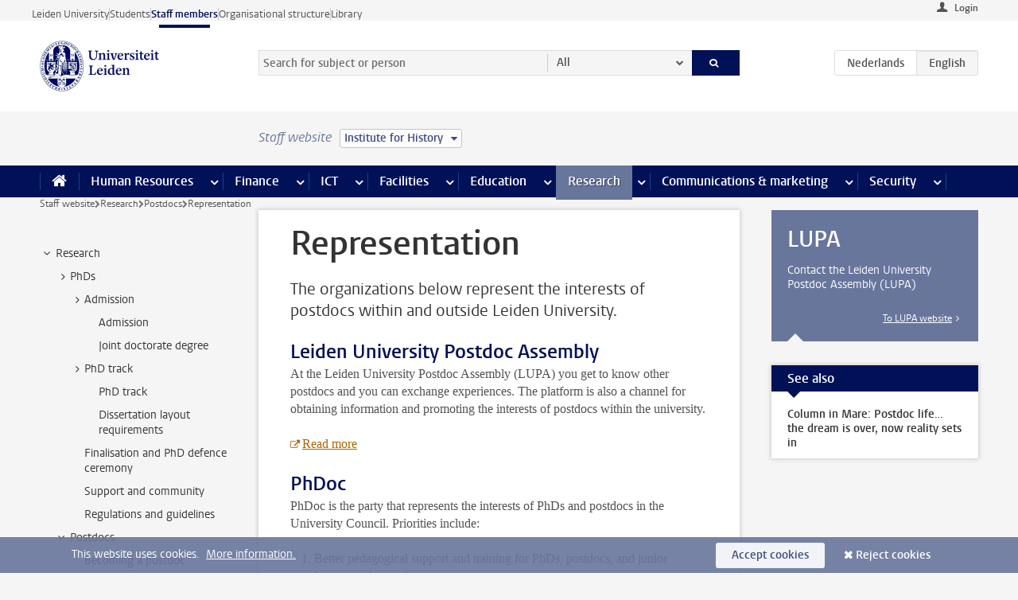

--- FILE ---
content_type: text/html;charset=UTF-8
request_url: https://www.staff.universiteitleiden.nl/research/postdocs/representation?cf=humanities&cd=institute-for-history
body_size: 16657
content:



<!DOCTYPE html>
<html lang="en"  data-version="1.217.00" >
<head>









<!-- standard page html head -->

<meta charset="utf-8">
<meta name="viewport" content="width=device-width, initial-scale=1">
<meta http-equiv="X-UA-Compatible" content="IE=edge">


    <title>Representation - Leiden University</title>

        <link rel="canonical" href="https://www.staff.universiteitleiden.nl/research/postdocs/representation"/>


    <meta name="contentsource" content="hippocms" />

        <meta name="description" content="The organizations below represent the interests of postdocs within and outside Leiden University."/>
        <meta name="doctype" content="landingpage"/>

<meta name="application-name" content="search"
data-content-type="landingpage"
data-content-category="general"
data-protected="false"
data-language="en"
data-last-modified-date="2021-05-27"
data-publication-date="2021-05-27"
data-uuid="954034df-d668-4903-b1b2-165b9ee2d34a"
data-website="staffmember-site"
/>
<!-- Favicon and CSS -->
<link rel='shortcut icon' href="/design-1.0/assets/icons/favicon.ico?cf=humanities&amp;cd=institute-for-history"/>
<link rel="stylesheet" href="/design-1.0/css/ul2staff/screen.css?cf=humanities&amp;amp;cd=institute-for-history?v=1.217.00"/>




<script>
  window.dataLayer = window.dataLayer || [];
  dataLayer.push ( {
    event: 'Custom dimensions', customDimensionData: {
      cookiesAccepted: 'false'
    },
    user: {
      internalTraffic: 'false',
    }
  });
</script>



    <!-- Global site tag (gtag.js) - Google Analytics -->
<script async src="https://www.googletagmanager.com/gtag/js?id=G-RZX9QQDBQS"></script>
<script>
  window.dataLayer = window.dataLayer || [];

  function gtag () {
    dataLayer.push(arguments);
  }

  gtag('js', new Date());
  gtag('config', 'G-RZX9QQDBQS');
</script>

    <!-- this line enables the loading of asynchronous components (together with the headContributions at the bottom) -->
    <!-- Header Scripts -->
</head>



<body class="intern staff small" data-ajax-class='{"logged-in":"/ajaxloggedincheck?cf=humanities&amp;cd=institute-for-history", "unlocked":"/ajaxlockcheck?cf=humanities&amp;cd=institute-for-history"}'>

<!-- To enable JS-based styles: -->
<script> document.body.className += ' js'; </script>
<div class="skiplinks">
    <a href="#content" class="skiplink">Skip to main content</a>
</div>




<div class="header-container">
<div class="top-nav-section">
<nav class="top-nav wrapper js_mobile-fit-menu-items" data-show-text="show all" data-hide-text="hide" data-items-text="menu items">
<ul id="sites-menu">
<li>
<a class=" track-event"
href="https://www.universiteitleiden.nl/en"
data-event-category="external-site"
data-event-label="Topmenu staffmember-site"
>Leiden University</a>
</li>
<li>
<a class=" track-event"
href="https://www.student.universiteitleiden.nl/en"
data-event-category="student-site"
data-event-label="Topmenu staffmember-site"
>Students</a>
</li>
<li>
<a class="active track-event"
href="/?cf=humanities&cd=institute-for-history"
data-event-category="staffmember-site"
data-event-label="Topmenu staffmember-site"
>Staff members</a>
</li>
<li>
<a class=" track-event"
href="https://www.organisatiegids.universiteitleiden.nl/en"
data-event-category="org-site"
data-event-label="Topmenu staffmember-site"
>Organisational structure</a>
</li>
<li>
<a class=" track-event"
href="https://www.library.universiteitleiden.nl/"
data-event-category="library-site"
data-event-label="Topmenu staffmember-site"
>Library</a>
</li>
</ul>
</nav>
</div>    <header id="header-main" class="wrapper">



<div class="user">

        <form action="/research/postdocs/representation?_hn:type=action&amp;_hn:ref=r34_r2_r1&amp;cf=humanities&amp;cd=institute-for-history" id="login" method="post">
            <input type="hidden" name="action" value="login">
            <fieldset>
                <button type="submit" class="track-event" data-event-category="login"
                        data-event-action="click">Login</button>
            </fieldset>
        </form>
</div>
        <h1 class="logo">
            <a href="/?cf=humanities&amp;cd=institute-for-history">
                <img width="151" height="64" src="/design-1.0/assets/images/zegel.png?cf=humanities&amp;cd=institute-for-history" alt="Universiteit Leiden"/>
            </a>
        </h1>
<!-- Standard page searchbox -->
<form id="search" method="get" action="searchresults-main">
<input type="hidden" name="website" value="staffmember-site"/>
<fieldset>
<legend>Search for subject or person and select category</legend>
<label for="search-field">Searchterm</label>
<input id="search-field" type="search" name="q" data-suggest="https://www.staff.universiteitleiden.nl/async/searchsuggestions?cf=humanities&amp;cd=institute-for-history"
data-wait="100" data-threshold="3"
value="" placeholder="Search for subject or person"/>
<ul class="options">
<li>
<a href="/search?cf=humanities&amp;cd=institute-for-history" data-hidden='' data-hint="Search for subject or person">
All </a>
</li>
<li>
<a href="/search?cf=humanities&amp;cd=institute-for-history" data-hidden='{"content-category":"staffmember"}' data-hint="Search for&nbsp;persons">
Persons
</a>
</li>
<li>
<a href="/search?cf=humanities&amp;cd=institute-for-history" data-hidden='{"content-category":"announcement"}' data-hint="Search for&nbsp;announcements">
Announcements
</a>
</li>
<li>
<a href="/search?cf=humanities&amp;cd=institute-for-history" data-hidden='{"content-category":"news"}' data-hint="Search for&nbsp;news">
News
</a>
</li>
<li>
<a href="/search?cf=humanities&amp;cd=institute-for-history" data-hidden='{"content-category":"event"}' data-hint="Search for&nbsp;events">
Events
</a>
</li>
<li>
<a href="/search?cf=humanities&amp;cd=institute-for-history" data-hidden='{"content-category":"researchfunding"}' data-hint="Search for&nbsp;research funding">
Research funding
</a>
</li>
<li>
<a href="/search?cf=humanities&amp;cd=institute-for-history" data-hidden='{"content-category":"location"}' data-hint="Search for&nbsp;locations">
Locations
</a>
</li>
<li>
<a href="/search?cf=humanities&amp;cd=institute-for-history" data-hidden='{"content-category":"course"}' data-hint="Search for&nbsp;courses">
Courses
</a>
</li>
<li>
<a href="/search?cf=humanities&amp;cd=institute-for-history" data-hidden='{"content-category":"vacancy"}' data-hint="Search for&nbsp;vacancies">
Vacancies
</a>
</li>
<li>
<a href="/search?cf=humanities&amp;cd=institute-for-history" data-hidden='{"content-category":"general"}' data-hint="Search for&nbsp;subject">
Subject
</a>
</li>
<li>
<a href="/search?cf=humanities&amp;cd=institute-for-history" data-hidden='{"keywords":"true"}' data-hint="Search for&nbsp;keywords">
Keywords
</a>
</li>
</ul>
<button class="submit" type="submit">
<span>Search</span>
</button>
</fieldset>
</form><div class="language-btn-group">
<a href="https://www.medewerkers.universiteitleiden.nl/onderzoek/postdocs/vertegenwoordiging?cf=humanities&amp;cd=institute-for-history" class="btn">
<abbr title="Nederlands">nl</abbr>
</a>
<span class="btn active">
<abbr title="English">en</abbr>
</span>
</div>    </header>
</div>

<div>



<div class="mega-menu">





<div class="context-picker">
    <div class="wrapper">
        <div class="context-picker__items">
            <span class="context-picker__site-name">Staff website</span>
            <a href="#filter">
                <span>
                        Institute for History
                </span>
            </a>
        </div>
    </div>
</div>

    <nav aria-label="mega menu" id="mega-menu" class="main-nav mega-menu js-disclosure-nav allow-hover-expanding" data-hamburger-destination="mega-menu"
         data-nav-label="Menu">
        <ul class="main-nav__list wrapper">
            <li class="main-nav__item" data-menu-style="mega-menu">
                <a class="home js-disclosure-nav__main-link" href="/?cf=humanities&amp;cd=institute-for-history"><span>Home</span></a>
            </li>



        <li class="main-nav__item" data-menu-style="mega-menu">


            <a href="/human-resources?cf=humanities&amp;cd=institute-for-history" class="js-disclosure-nav__main-link">Human Resources</a>

            <button
                    class="more-menu-items"
                    type="button"
                    aria-expanded
                    aria-haspopup="menu"
                    aria-controls="human-resources-pages"
            >
                <span class="visually-hidden">more Human Resources pages</span>
            </button>



            <ul class="mega-menu__list mega-menu__list--left mega-menu__list--three-column" id="human-resources-pages">
                    <li class="mega-menu__item">


            <a href="/human-resources/conditions-of-employment-salary-and-allowance?cf=humanities&amp;cd=institute-for-history" >Terms of employment</a>

                        <ul>
                                <li class="mega-menu__item mega-menu__item--lvl2">


            <a href="/human-resources/conditions-of-employment-salary-and-allowance/salary?cf=humanities&amp;cd=institute-for-history" >Salary</a>

                                </li>
                                <li class="mega-menu__item mega-menu__item--lvl2">


            <a href="/human-resources/conditions-of-employment-salary-and-allowance/working-hours/working-hours?cf=humanities&amp;cd=institute-for-history" >Working hours</a>

                                </li>
                                <li class="mega-menu__item mega-menu__item--lvl2">


            <a href="/human-resources/conditions-of-employment-salary-and-allowance/business-travel?cf=humanities&amp;cd=institute-for-history" >Business travel</a>

                                </li>
                                <li class="mega-menu__item mega-menu__item--lvl2">


            <a href="/human-resources/conditions-of-employment-salary-and-allowance/allowances-and-expense-claims?cf=humanities&amp;cd=institute-for-history" >Allowances</a>

                                </li>
                                <li class="mega-menu__item mega-menu__item--lvl2">


            <a href="/human-resources/conditions-of-employment-salary-and-allowance/collective-labour-agreement-and-regulations/collective-labour-agreement-cao?cf=humanities&amp;cd=institute-for-history" >CAO and regulations</a>

                                </li>
                                <li class="mega-menu__item mega-menu__item--lvl2">


            <a href="/human-resources/conditions-of-employment-salary-and-allowance/terms-of-employment-individual-choices-model/terms-of-employment-individual-choices-model?cf=humanities&amp;cd=institute-for-history" >Individual Choices Model</a>

                                </li>
                                <li class="mega-menu__item mega-menu__item--lvl2">


            <a href="/human-resources/conditions-of-employment-salary-and-allowance/leave/annual-leave?cf=humanities&amp;cd=institute-for-history" >Leave</a>

                                </li>
                        </ul>
                    </li>
                    <li class="mega-menu__item">


            <a href="/human-resources/new-staff?cf=humanities&amp;cd=institute-for-history" >New staff</a>

                        <ul>
                                <li class="mega-menu__item mega-menu__item--lvl2">


            <a href="/human-resources/new-staff/terms-of-employment-in-short/overview-terms-of-employment?cf=humanities&amp;cd=institute-for-history" >Terms of employment in short</a>

                                </li>
                                <li class="mega-menu__item mega-menu__item--lvl2">


            <a href="/human-resources/new-staff/registration-and-contract?cf=humanities&amp;cd=institute-for-history" >Registration and contract</a>

                                </li>
                                <li class="mega-menu__item mega-menu__item--lvl2">


            <a href="/human-resources/new-staff/practical-issues/introduction-day-new-staffmembers?cf=humanities&amp;cd=institute-for-history" >Practical issues</a>

                                </li>
                                <li class="mega-menu__item mega-menu__item--lvl2">


            <a href="/human-resources/international-staff/service-centre-international-staff/service-centre-international-staff?cf=humanities&amp;cd=institute-for-history" >International staff</a>

                                </li>
                        </ul>
                    </li>
                    <li class="mega-menu__item">


            <a href="/human-resources/health?cf=humanities&amp;cd=institute-for-history" >Health</a>

                        <ul>
                                <li class="mega-menu__item mega-menu__item--lvl2">


            <a href="/human-resources/health/university-doctor?cf=humanities&amp;cd=institute-for-history" >University doctor</a>

                                </li>
                                <li class="mega-menu__item mega-menu__item--lvl2">


            <a href="/human-resources/health/illness?cf=humanities&amp;cd=institute-for-history" >Illness</a>

                                </li>
                                <li class="mega-menu__item mega-menu__item--lvl2">


            <a href="/human-resources/health/pregnancy?cf=humanities&amp;cd=institute-for-history" >Pregnancy</a>

                                </li>
                                <li class="mega-menu__item mega-menu__item--lvl2">


            <a href="/human-resources/health/working-with-a-functional-limitation?cf=humanities&amp;cd=institute-for-history" >Working with a functional limitation</a>

                                </li>
                                <li class="mega-menu__item mega-menu__item--lvl2">


            <a href="/human-resources/health/mental-fitness?cf=humanities&amp;cd=institute-for-history" >Mental fitness</a>

                                </li>
                                <li class="mega-menu__item mega-menu__item--lvl2">


            <a href="/human-resources/health/work-pressure?cf=humanities&amp;cd=institute-for-history" >Work pressure</a>

                                </li>
                                <li class="mega-menu__item mega-menu__item--lvl2">


            <a href="/human-resources/health/leiden-healthy-university?cf=humanities&amp;cd=institute-for-history" >Leiden Healthy University</a>

                                </li>
                        </ul>
                    </li>
                    <li class="mega-menu__item">


            <a href="/human-resources/help-support-and-complains?cf=humanities&amp;cd=institute-for-history" >Help, support and complains</a>

                        <ul>
                                <li class="mega-menu__item mega-menu__item--lvl2">


            <a href="/human-resources/help-support-and-complains/contact/pssc-service-point?cf=humanities&amp;cd=institute-for-history" >Contact</a>

                                </li>
                                <li class="mega-menu__item mega-menu__item--lvl2">


            <a href="/human-resources/help-support-and-complains/self-service/self-service?cf=humanities&amp;cd=institute-for-history" >Self Service</a>

                                </li>
                                <li class="mega-menu__item mega-menu__item--lvl2">


            <a href="/human-resources/help-support-and-complains/bas-insite?cf=humanities&amp;cd=institute-for-history" >BAS InSite</a>

                                </li>
                                <li class="mega-menu__item mega-menu__item--lvl2">


            <a href="/human-resources/social-safety?cf=humanities&amp;cd=institute-for-history" >Confidential counsellors and complaints committees</a>

                                </li>
                                <li class="mega-menu__item mega-menu__item--lvl2">


            <a href="/human-resources/help-support-and-complains/contact/pssc-service-point?cf=humanities&amp;cd=institute-for-history" >Service Point Personnel</a>

                                </li>
                        </ul>
                    </li>
                    <li class="mega-menu__item">


            <a href="/human-resources/international-staff?cf=humanities&amp;cd=institute-for-history" >International staff</a>

                        <ul>
                                <li class="mega-menu__item mega-menu__item--lvl2">


            <a href="/human-resources/international-staff/service-centre-international-staff/service-centre-international-staff?cf=humanities&amp;cd=institute-for-history" >Service Centre International Staff</a>

                                </li>
                                <li class="mega-menu__item mega-menu__item--lvl2">


            <a href="/human-resources/international-staff/immigration-and-formalities/immigration-and-formalities?cf=humanities&amp;cd=institute-for-history" >Immigration and formalities</a>

                                </li>
                                <li class="mega-menu__item mega-menu__item--lvl2">


            <a href="/human-resources/international-staff/housing/university-accommodation?cf=humanities&amp;cd=institute-for-history" >Housing</a>

                                </li>
                                <li class="mega-menu__item mega-menu__item--lvl2">


            <a href="/human-resources/international-staff/social-life-and-settling-in/social-life-and-settling-in?cf=humanities&amp;cd=institute-for-history" >Social life and settling in</a>

                                </li>
                                <li class="mega-menu__item mega-menu__item--lvl2">


            <a href="/human-resources/international-staff/taxes-and-social-security/taxes-and-social-security?cf=humanities&amp;cd=institute-for-history" >Taxes and social security</a>

                                </li>
                                <li class="mega-menu__item mega-menu__item--lvl2">


            <a href="/human-resources/international-staff/insurances/health-insurance?cf=humanities&amp;cd=institute-for-history" >Insurances</a>

                                </li>
                                <li class="mega-menu__item mega-menu__item--lvl2">


            <a href="/human-resources/international-staff/getting-around/getting-around?cf=humanities&amp;cd=institute-for-history" >Getting around</a>

                                </li>
                                <li class="mega-menu__item mega-menu__item--lvl2">


            <a href="/human-resources/international-staff/frequently-asked-questions/frequently-asked-questions?cf=humanities&amp;cd=institute-for-history" >Frequently asked questions</a>

                                </li>
                        </ul>
                    </li>
                    <li class="mega-menu__item">


            <a href="/human-resources/learning-and-development?cf=humanities&amp;cd=institute-for-history" >Learning and development</a>

                        <ul>
                                <li class="mega-menu__item mega-menu__item--lvl2">


            <a href="/human-resources/learning-and-development/training?cf=humanities&amp;cd=institute-for-history" >Training</a>

                                </li>
                                <li class="mega-menu__item mega-menu__item--lvl2">


            <a href="/human-resources/learning-and-development/coaching?cf=humanities&amp;cd=institute-for-history" >Coaching</a>

                                </li>
                                <li class="mega-menu__item mega-menu__item--lvl2">


            <a href="/human-resources/learning-and-development/career-guidance-and-mobility?cf=humanities&amp;cd=institute-for-history" >Career guidance and mobility</a>

                                </li>
                                <li class="mega-menu__item mega-menu__item--lvl2">


            <a href="/human-resources/learning-and-development/teacher-professionalisation?cf=humanities&amp;cd=institute-for-history" >Teacher development</a>

                                </li>
                                <li class="mega-menu__item mega-menu__item--lvl2">


            <a href="/human-resources/learning-and-development/phd-candidates-and-postdocs/phd-candidates?cf=humanities&amp;cd=institute-for-history" >PhD candidates and postdocs</a>

                                </li>
                        </ul>
                    </li>
                    <li class="mega-menu__item">


            <a href="/human-resources/hr-policy-and-code-of-conduct?cf=humanities&amp;cd=institute-for-history" >HR policy</a>

                        <ul>
                                <li class="mega-menu__item mega-menu__item--lvl2">


            <a href="/human-resources/hr-policy-and-code-of-conduct/code-of-conduct/code-of-conduct-integrity?cf=humanities&amp;cd=institute-for-history" >Code of conduct</a>

                                </li>
                                <li class="mega-menu__item mega-menu__item--lvl2">


            <a href="/human-resources/hr-policy-and-code-of-conduct/hr-policy/university-hr-policy?cf=humanities&amp;cd=institute-for-history" >HR policy</a>

                                </li>
                                <li class="mega-menu__item mega-menu__item--lvl2">


            <a href="/human-resources/hr-policy-and-code-of-conduct/hiring-and-recruiting?cf=humanities&amp;cd=institute-for-history" >Recruitment and selection</a>

                                </li>
                                <li class="mega-menu__item mega-menu__item--lvl2">


            <a href="/human-resources/hr-policy-and-code-of-conduct/diversity-and-inclusiveness/working-in-a-diverse-environment?cf=humanities&amp;cd=institute-for-history" >Diversity and inclusiveness</a>

                                </li>
                                <li class="mega-menu__item mega-menu__item--lvl2">


            <a href="/human-resources/grow?cf=humanities&amp;cd=institute-for-history" >GROW</a>

                                </li>
                                <li class="mega-menu__item mega-menu__item--lvl2">


            <a href="/human-resources/pd-interviews/continuing-education-rules-and-regulations?cf=humanities&amp;cd=institute-for-history" >Continuing education rules and regulations</a>

                                </li>
                                <li class="mega-menu__item mega-menu__item--lvl2">


            <a href="https://www.universiteitleiden.nl/en/dossiers/leadership" >Leadership</a>

                                </li>
                        </ul>
                    </li>
                    <li class="mega-menu__item">


            <a href="/human-resources/social-safety?cf=humanities&amp;cd=institute-for-history" >Social safety</a>

                        <ul>
                                <li class="mega-menu__item mega-menu__item--lvl2">


            <a href="/human-resources/social-safety/confidential-counsellors-overview/confidential-counsellors?cf=humanities&amp;cd=institute-for-history" >Confidential counsellors</a>

                                </li>
                                <li class="mega-menu__item mega-menu__item--lvl2">


            <a href="/human-resources/social-safety/staff-ombuds-officer?cf=humanities&amp;cd=institute-for-history" >Staff ombuds officer</a>

                                </li>
                                <li class="mega-menu__item mega-menu__item--lvl2">


            <a href="/human-resources/social-safety/complaints-committees-overview?cf=humanities&amp;cd=institute-for-history" >Complaints committees</a>

                                </li>
                        </ul>
                    </li>
                    <li class="mega-menu__item">


            <a href="/human-resources/social-security-and-insurances?cf=humanities&amp;cd=institute-for-history" >Social security and insurances</a>

                        <ul>
                                <li class="mega-menu__item mega-menu__item--lvl2">


            <a href="/human-resources/social-security-and-insurances/collective-insurances/health-insurance?cf=humanities&amp;cd=institute-for-history" >Collective insurances</a>

                                </li>
                                <li class="mega-menu__item mega-menu__item--lvl2">


            <a href="/human-resources/social-security-and-insurances/unfit-for-work/allowances-when-unfit-for-work?cf=humanities&amp;cd=institute-for-history" >Unfit for work</a>

                                </li>
                                <li class="mega-menu__item mega-menu__item--lvl2">


            <a href="/human-resources/social-security-and-insurances/pension/pension-building-abp?cf=humanities&amp;cd=institute-for-history" >Pension</a>

                                </li>
                                <li class="mega-menu__item mega-menu__item--lvl2">


            <a href="/human-resources/social-security-and-insurances/unemployment/unemployment-benefits?cf=humanities&amp;cd=institute-for-history" >Unemployment</a>

                                </li>
                                <li class="mega-menu__item mega-menu__item--lvl2">


            <a href="/human-resources/social-security-and-insurances/new-job/new-job-or-end-of-contract?cf=humanities&amp;cd=institute-for-history" >New job</a>

                                </li>
                        </ul>
                    </li>
            </ul>
        </li>
        <li class="main-nav__item" data-menu-style="mega-menu">


            <a href="/finance-and-procurement?cf=humanities&amp;cd=institute-for-history" class="js-disclosure-nav__main-link">Finance</a>

            <button
                    class="more-menu-items"
                    type="button"
                    aria-expanded
                    aria-haspopup="menu"
                    aria-controls="finance-pages"
            >
                <span class="visually-hidden">more Finance pages</span>
            </button>



            <ul class="mega-menu__list mega-menu__list--left mega-menu__list--three-column" id="finance-pages">
                    <li class="mega-menu__item">


            <a href="/finance-and-procurement/compensations-and-declarations?cf=humanities&amp;cd=institute-for-history" >Compensations and declarations</a>

                        <ul>
                                <li class="mega-menu__item mega-menu__item--lvl2">


            <a href="/human-resources/conditions-of-employment-salary-and-allowance/allowances-and-expense-claims/commuting-allowance?cf=humanities&amp;cd=institute-for-history" >Commuting</a>

                                </li>
                                <li class="mega-menu__item mega-menu__item--lvl2">


            <a href="/human-resources/conditions-of-employment-salary-and-allowance/allowances-and-expense-claims/business-travel?cf=humanities&amp;cd=institute-for-history" >Business travel</a>

                                </li>
                                <li class="mega-menu__item mega-menu__item--lvl2">


            <a href="/human-resources/conditions-of-employment-salary-and-allowance/allowances-and-expense-claims/relocation-expenses?cf=humanities&amp;cd=institute-for-history" >Relocating</a>

                                </li>
                                <li class="mega-menu__item mega-menu__item--lvl2">


            <a href="/human-resources/conditions-of-employment-salary-and-allowance/allowances-and-expense-claims?cf=humanities&amp;cd=institute-for-history" >Expense claims</a>

                                </li>
                                <li class="mega-menu__item mega-menu__item--lvl2">


            <a href="/human-resources/conditions-of-employment-salary-and-allowance/allowances-and-expense-claims/other-allowances?cf=humanities&amp;cd=institute-for-history" >Other allowances</a>

                                </li>
                        </ul>
                    </li>
                    <li class="mega-menu__item">


            <a href="/finance-and-procurement/financial-services?cf=humanities&amp;cd=institute-for-history" >Financial services</a>

                        <ul>
                                <li class="mega-menu__item mega-menu__item--lvl2">


            <a href="/protected/finance-and-procurement/financial-services/invoice-payments?cf=humanities&amp;cd=institute-for-history" >Invoice payments</a>

                                </li>
                                <li class="mega-menu__item mega-menu__item--lvl2">


            <a href="/protected/finance-and-procurement/financial-services/sales-invoices-and-credit-notes?cf=humanities&amp;cd=institute-for-history" >Sales invoices, credit notes and receiving payments</a>

                                </li>
                                <li class="mega-menu__item mega-menu__item--lvl2">


            <a href="/protected/finance-and-procurement/financial-services/payments-without-an-invoice-by-bank-transfer-vvv-gift-card-or-cash-taxable-remuneration-ib47?cf=humanities&amp;cd=institute-for-history" >Payments without an invoice</a>

                                </li>
                                <li class="mega-menu__item mega-menu__item--lvl2">


            <a href="/finance-and-procurement/financial-services/payments-to-research-participants?cf=humanities&amp;cd=institute-for-history" >Payments to research participants</a>

                                </li>
                                <li class="mega-menu__item mega-menu__item--lvl2">


            <a href="https://www.staff.universiteitleiden.nl/protected/finance-and-procurement/financial-services/conferences-and-seminars/conferences-and-seminars" >Conferences and seminars</a>

                                </li>
                        </ul>
                    </li>
                    <li class="mega-menu__item">


            <a href="/finance-and-procurement/procurement-purchasing-and-ordering?cf=humanities&amp;cd=institute-for-history" >Procurement, purchasing and ordering</a>

                        <ul>
                                <li class="mega-menu__item mega-menu__item--lvl2">


            <a href="/protected/finance-and-procurement/procurement-purchasing-and-ordering/framework-contracts/blanket-order?cf=humanities&amp;cd=institute-for-history" >Framework contracts</a>

                                </li>
                                <li class="mega-menu__item mega-menu__item--lvl2">


            <a href="https://www.staff.universiteitleiden.nl/protected/finance-and-procurement/procurement-purchasing-and-ordering/procurement-procedures/procurement-procedures" >Procurement procedures</a>

                                </li>
                                <li class="mega-menu__item mega-menu__item--lvl2">


            <a href="/finance-and-procurement/procurement-purchasing-and-ordering/service-portal?cf=humanities&amp;cd=institute-for-history" >Service portal</a>

                                </li>
                                <li class="mega-menu__item mega-menu__item--lvl2">


            <a href="https://www.staff.universiteitleiden.nl/protected/finance-and-procurement/procurement-purchasing-and-ordering/research-equipment/research-equipment" >Research equipment</a>

                                </li>
                                <li class="mega-menu__item mega-menu__item--lvl2">


            <a href="https://www.staff.universiteitleiden.nl/protected/finance-and-procurement/procurement-purchasing-and-ordering/real-estate/real-estate" >Real estate</a>

                                </li>
                        </ul>
                    </li>
                    <li class="mega-menu__item">


            <a href="/finance-and-procurement/financial-policy?cf=humanities&amp;cd=institute-for-history" >Financial policy</a>

                        <ul>
                                <li class="mega-menu__item mega-menu__item--lvl2">


            <a href="/finance-and-procurement/financial-policy/university-finances/central-government-grant-and-funding?cf=humanities&amp;cd=institute-for-history" >University finances</a>

                                </li>
                                <li class="mega-menu__item mega-menu__item--lvl2">


            <a href="/finance-and-procurement/financial-policy/financial-planning-and-control-cycles/annual-plan?cf=humanities&amp;cd=institute-for-history" >Financial planning and control cycles</a>

                                </li>
                                <li class="mega-menu__item mega-menu__item--lvl2">


            <a href="/protected/finance-and-procurement/financial-policy/regulations-and-guidelines/finance-guide?cf=humanities&amp;cd=institute-for-history" >Regulations and guidelines</a>

                                </li>
                                <li class="mega-menu__item mega-menu__item--lvl2">


            <a href="/finance-and-procurement/financial-policy/audits/audit?cf=humanities&amp;cd=institute-for-history" >Audit</a>

                                </li>
                        </ul>
                    </li>
                    <li class="mega-menu__item">


            <a href="/finance-and-procurement/projects-relating-to-second-and-third-income-streams?cf=humanities&amp;cd=institute-for-history" >Projects relating to second and third income streams</a>

                        <ul>
                                <li class="mega-menu__item mega-menu__item--lvl2">


            <a href="https://www.staff.universiteitleiden.nl/protected/finance-and-procurement/projects-relating-to-second-and-third-income-streams/working-for-third-parties/working-for-third-parties" >Working for third parties</a>

                                </li>
                                <li class="mega-menu__item mega-menu__item--lvl2">


            <a href="/protected/finance-and-procurement/projects-relating-to-second-and-third-income-streams/financial-project-management/project-management?cf=humanities&amp;cd=institute-for-history" >Financial project management</a>

                                </li>
                        </ul>
                    </li>
                    <li class="mega-menu__item">


            <a href="/finance-and-procurement/help-and-support?cf=humanities&amp;cd=institute-for-history" >Help and Support</a>

                        <ul>
                                <li class="mega-menu__item mega-menu__item--lvl2">


            <a href="/finance-and-procurement/help-and-support/department-financial-economic-affairs/department-financial-economic-affairs?cf=humanities&amp;cd=institute-for-history" >Department Financial Economic Affairs</a>

                                </li>
                                <li class="mega-menu__item mega-menu__item--lvl2">


            <a href="https://www.staff.universiteitleiden.nl/protected/finance-and-procurement/help-and-support/fssc-service-point/fssc-service-point" >Service Point Finance</a>

                                </li>
                                <li class="mega-menu__item mega-menu__item--lvl2">


            <a href="/protected/finance-and-procurement/help-and-support/controllers/controllers-faculties-and-expertise-centra?cf=humanities&amp;cd=institute-for-history" >Controllers</a>

                                </li>
                                <li class="mega-menu__item mega-menu__item--lvl2">


            <a href="/finance-and-procurement/help-and-support/university-procurement/university-procurement?cf=humanities&amp;cd=institute-for-history" >University Procurement</a>

                                </li>
                                <li class="mega-menu__item mega-menu__item--lvl2">


            <a href="/finance-and-procurement/help-and-support/audit-department?cf=humanities&amp;cd=institute-for-history" >Audit department</a>

                                </li>
                        </ul>
                    </li>
            </ul>
        </li>
        <li class="main-nav__item" data-menu-style="mega-menu">


            <a href="/ict?cf=humanities&amp;cd=institute-for-history" class="js-disclosure-nav__main-link">ICT</a>

            <button
                    class="more-menu-items"
                    type="button"
                    aria-expanded
                    aria-haspopup="menu"
                    aria-controls="ict-pages"
            >
                <span class="visually-hidden">more ICT pages</span>
            </button>



            <ul class="mega-menu__list mega-menu__list--left mega-menu__list--three-column" id="ict-pages">
                    <li class="mega-menu__item">


            <a href="/ict/e-mail?cf=humanities&amp;cd=institute-for-history" >E-mail</a>

                        <ul>
                                <li class="mega-menu__item mega-menu__item--lvl2">


            <a href="/ict/e-mail/synchronising-mail-and-calendar?cf=humanities&amp;cd=institute-for-history" >Synchronising mail and calendar</a>

                                </li>
                        </ul>
                    </li>
                    <li class="mega-menu__item">


            <a href="/ict/ict-workplace?cf=humanities&amp;cd=institute-for-history" >ICT workplace</a>

                        <ul>
                                <li class="mega-menu__item mega-menu__item--lvl2">


            <a href="/ict/ict-workplace/hardware/desktops-and-laptops?cf=humanities&amp;cd=institute-for-history" >Hardware</a>

                                </li>
                                <li class="mega-menu__item mega-menu__item--lvl2">


            <a href="/ict/ict-workplace/printing-and-copying/printing-and-copying?cf=humanities&amp;cd=institute-for-history" >Printing and copying</a>

                                </li>
                                <li class="mega-menu__item mega-menu__item--lvl2">


            <a href="/ict/ict-workplace/software-and-collaboration-tools?cf=humanities&amp;cd=institute-for-history" >Software and online tools</a>

                                </li>
                                <li class="mega-menu__item mega-menu__item--lvl2">


            <a href="/ict/ict-workplace/telephones?cf=humanities&amp;cd=institute-for-history" >Telephones</a>

                                </li>
                                <li class="mega-menu__item mega-menu__item--lvl2">


            <a href="/ict/ict-workplace/wifi/wifi-and-eduroam?cf=humanities&amp;cd=institute-for-history" >Wifi</a>

                                </li>
                        </ul>
                    </li>
                    <li class="mega-menu__item">


            <a href="/ict/ulcn-account?cf=humanities&amp;cd=institute-for-history" >ULCN-account</a>

                        <ul>
                                <li class="mega-menu__item mega-menu__item--lvl2">


            <a href="/ict/ulcn-account/forgotten-your-password?cf=humanities&amp;cd=institute-for-history" >Forgotten your password</a>

                                </li>
                                <li class="mega-menu__item mega-menu__item--lvl2">


            <a href="/ict/ulcn-account/requesting-account/username?cf=humanities&amp;cd=institute-for-history" >Username</a>

                                </li>
                                <li class="mega-menu__item mega-menu__item--lvl2">


            <a href="/ict/ulcn-account/requesting-account/activation-and-management?cf=humanities&amp;cd=institute-for-history" >Activating and managing your account</a>

                                </li>
                                <li class="mega-menu__item mega-menu__item--lvl2">


            <a href="/ict/ulcn-account/additional-authentication?cf=humanities&amp;cd=institute-for-history" >Additional authentication</a>

                                </li>
                                <li class="mega-menu__item mega-menu__item--lvl2">


            <a href="/ict/ulcn-account/guest-or-external-account?cf=humanities&amp;cd=institute-for-history" >Applying for a guest/external account</a>

                                </li>
                        </ul>
                    </li>
                    <li class="mega-menu__item">


            <a href="/ict/working-from-home?cf=humanities&amp;cd=institute-for-history" >Working from home</a>

                        <ul>
                                <li class="mega-menu__item mega-menu__item--lvl2">


            <a href="/ict/working-from-home/office-365-and-onedrive?cf=humanities&amp;cd=institute-for-history" >Microsoft 365 and OneDrive</a>

                                </li>
                                <li class="mega-menu__item mega-menu__item--lvl2">


            <a href="/ict/working-from-home/microsoft-teams?cf=humanities&amp;cd=institute-for-history" >Microsoft Teams</a>

                                </li>
                                <li class="mega-menu__item mega-menu__item--lvl2">


            <a href="/ict/working-from-home/remote-workplace?cf=humanities&amp;cd=institute-for-history" >Remote workspace</a>

                                </li>
                                <li class="mega-menu__item mega-menu__item--lvl2">


            <a href="/ict/working-from-home/secure-online-workspace-from-home?cf=humanities&amp;cd=institute-for-history" >Secure online workspace from home</a>

                                </li>
                        </ul>
                    </li>
                    <li class="mega-menu__item">


            <a href="/ict/help-and-support?cf=humanities&amp;cd=institute-for-history" >Help and support</a>

                        <ul>
                                <li class="mega-menu__item mega-menu__item--lvl2">


            <a href="/ict/help-and-support/application-forms/application-forms?cf=humanities&amp;cd=institute-for-history" >Application forms</a>

                                </li>
                                <li class="mega-menu__item mega-menu__item--lvl2">


            <a href="/ict/help-and-support/manuals?cf=humanities&amp;cd=institute-for-history" >Manuals</a>

                                </li>
                                <li class="mega-menu__item mega-menu__item--lvl2">


            <a href="/ict/help-and-support/helpdesks-and-contact/helpdesk-issc?cf=humanities&amp;cd=institute-for-history" >Helpdesks and contact</a>

                                </li>
                                <li class="mega-menu__item mega-menu__item--lvl2">


            <a href="/ict/help-and-support/maintenance-and-incidents/maintainance?cf=humanities&amp;cd=institute-for-history" >Maintenance and incidents</a>

                                </li>
                        </ul>
                    </li>
                    <li class="mega-menu__item">


            <a href="/ict/it-and-research?cf=humanities&amp;cd=institute-for-history" >IT and research</a>

                        <ul>
                                <li class="mega-menu__item mega-menu__item--lvl2">


            <a href="/ict/it-and-research/research-data/data-management?cf=humanities&amp;cd=institute-for-history" >Research data</a>

                                </li>
                        </ul>
                    </li>
                    <li class="mega-menu__item">


            <a href="/education/it-and-education?cf=humanities&amp;cd=institute-for-history" >IT and education > go to Education</a>

                        <ul>
                        </ul>
                    </li>
            </ul>
        </li>
        <li class="main-nav__item" data-menu-style="mega-menu">


            <a href="/buildings-and-facilities?cf=humanities&amp;cd=institute-for-history" class="js-disclosure-nav__main-link">Facilities</a>

            <button
                    class="more-menu-items"
                    type="button"
                    aria-expanded
                    aria-haspopup="menu"
                    aria-controls="facilities-pages"
            >
                <span class="visually-hidden">more Facilities pages</span>
            </button>



            <ul class="mega-menu__list mega-menu__list--left mega-menu__list--three-column" id="facilities-pages">
                    <li class="mega-menu__item">


            <a href="/buildings-and-facilities/workplace/workplace-in-the-office?cf=humanities&amp;cd=institute-for-history" >Workplace</a>

                        <ul>
                                <li class="mega-menu__item mega-menu__item--lvl2">


            <a href="/buildings-and-facilities/workplace/workplace-in-the-office?cf=humanities&amp;cd=institute-for-history" >Workplace in the office</a>

                                </li>
                                <li class="mega-menu__item mega-menu__item--lvl2">


            <a href="/buildings-and-facilities/workplace/reserving-workstations?cf=humanities&amp;cd=institute-for-history" >Reserving workstations</a>

                                </li>
                                <li class="mega-menu__item mega-menu__item--lvl2">


            <a href="/buildings-and-facilities/workplace/requesting-facilities-for-working-from-home?cf=humanities&amp;cd=institute-for-history" >Requesting facilities for working from home</a>

                                </li>
                                <li class="mega-menu__item mega-menu__item--lvl2">


            <a href="/buildings-and-facilities/workplace/laboratories/working-in-a-lab?cf=humanities&amp;cd=institute-for-history" >Laboratories</a>

                                </li>
                                <li class="mega-menu__item mega-menu__item--lvl2">


            <a href="/buildings-and-facilities/workplace/environmental-awareness-at-work?cf=humanities&amp;cd=institute-for-history" >Environmental awareness at work</a>

                                </li>
                        </ul>
                    </li>
                    <li class="mega-menu__item">


            <a href="/buildings-and-facilities/facilities?cf=humanities&amp;cd=institute-for-history" >Facilities</a>

                        <ul>
                                <li class="mega-menu__item mega-menu__item--lvl2">


            <a href="/buildings-and-facilities/facilities/lu-card?cf=humanities&amp;cd=institute-for-history" >LU-Card</a>

                                </li>
                                <li class="mega-menu__item mega-menu__item--lvl2">


            <a href="/buildings-and-facilities/facilities/parking/parking?cf=humanities&amp;cd=institute-for-history" >Parking</a>

                                </li>
                                <li class="mega-menu__item mega-menu__item--lvl2">


            <a href="/buildings-and-facilities/facilities/bicycles/bicycles?cf=humanities&amp;cd=institute-for-history" >Bicycles</a>

                                </li>
                                <li class="mega-menu__item mega-menu__item--lvl2">


            <a href="/buildings-and-facilities/facilities/printing-and-copying?cf=humanities&amp;cd=institute-for-history" >Printing and copying</a>

                                </li>
                                <li class="mega-menu__item mega-menu__item--lvl2">


            <a href="/buildings-and-facilities/facilities/post-and-transport/post?cf=humanities&amp;cd=institute-for-history" >Post and Transport</a>

                                </li>
                                <li class="mega-menu__item mega-menu__item--lvl2">


            <a href="/buildings-and-facilities/facilities/breastfeeding-and-quiet-rooms/lactation-rooms?cf=humanities&amp;cd=institute-for-history" >Breastfeeding and quiet rooms</a>

                                </li>
                        </ul>
                    </li>
                    <li class="mega-menu__item">


            <a href="/buildings-and-facilities/buildings?cf=humanities&amp;cd=institute-for-history" >Buildings</a>

                        <ul>
                                <li class="mega-menu__item mega-menu__item--lvl2">


            <a href="/buildings-and-facilities/buildings/reserving-rooms/reserving-rooms?cf=humanities&amp;cd=institute-for-history" >Reserving rooms</a>

                                </li>
                                <li class="mega-menu__item mega-menu__item--lvl2">


            <a href="/buildings-and-facilities/buildings/service-desk-and-receptions?cf=humanities&amp;cd=institute-for-history" >Service desks and receptions</a>

                                </li>
                                <li class="mega-menu__item mega-menu__item--lvl2">


            <a href="/buildings-and-facilities/buildings/management-and-maintenance/management-and-maintenance?cf=humanities&amp;cd=institute-for-history" >Management and maintenance</a>

                                </li>
                                <li class="mega-menu__item mega-menu__item--lvl2">


            <a href="/buildings-and-facilities/buildings/floor-plans-and-house-rules/floor-plans?cf=humanities&amp;cd=institute-for-history" >Floor plans and house rules</a>

                                </li>
                                <li class="mega-menu__item mega-menu__item--lvl2">


            <a href="/buildings-and-facilities/buildings/projects/projects?cf=humanities&amp;cd=institute-for-history" >Construction projects</a>

                                </li>
                        </ul>
                    </li>
                    <li class="mega-menu__item">


            <a href="/buildings-and-facilities/catering-and-events?cf=humanities&amp;cd=institute-for-history" >Catering and events</a>

                        <ul>
                                <li class="mega-menu__item mega-menu__item--lvl2">


            <a href="/buildings-and-facilities/catering-and-events/catering?cf=humanities&amp;cd=institute-for-history" >Ordering catering</a>

                                </li>
                                <li class="mega-menu__item mega-menu__item--lvl2">


            <a href="/buildings-and-facilities/catering-and-events/faculty-club/faculty-club?cf=humanities&amp;cd=institute-for-history" >Faculty Club</a>

                                </li>
                                <li class="mega-menu__item mega-menu__item--lvl2">


            <a href="/buildings-and-facilities/catering-and-events/restaurants-and-bars?cf=humanities&amp;cd=institute-for-history" >Restaurants and bars</a>

                                </li>
                                <li class="mega-menu__item mega-menu__item--lvl2">


            <a href="/buildings-and-facilities/catering-and-events/vending-machines/vending-machines?cf=humanities&amp;cd=institute-for-history" >Vending machines</a>

                                </li>
                                <li class="mega-menu__item mega-menu__item--lvl2">


            <a href="/buildings-and-facilities/catering-and-events/organising-an-event?cf=humanities&amp;cd=institute-for-history" >Organising an event</a>

                                </li>
                        </ul>
                    </li>
                    <li class="mega-menu__item">


            <a href="/buildings-and-facilities/help-and-support?cf=humanities&amp;cd=institute-for-history" >Help and support</a>

                        <ul>
                                <li class="mega-menu__item mega-menu__item--lvl2">


            <a href="/buildings-and-facilities/help-and-support/helpdesks?cf=humanities&amp;cd=institute-for-history" >Help Desk</a>

                                </li>
                                <li class="mega-menu__item mega-menu__item--lvl2">


            <a href="/buildings-and-facilities/help-and-support/reporting-unsafe-situations?cf=humanities&amp;cd=institute-for-history" >Reporting unsafe situations</a>

                                </li>
                                <li class="mega-menu__item mega-menu__item--lvl2">


            <a href="/buildings-and-facilities/facilities/lu-card/questions-about-your-lu-card?cf=humanities&amp;cd=institute-for-history" >LU-Card</a>

                                </li>
                                <li class="mega-menu__item mega-menu__item--lvl2">


            <a href="/buildings-and-facilities/help-and-support/ero-coordinators/ero-coordinators?cf=humanities&amp;cd=institute-for-history" >ERO coordinators</a>

                                </li>
                                <li class="mega-menu__item mega-menu__item--lvl2">


            <a href="/buildings-and-facilities/help-and-support/health-and-safety-coordinators/health-and-safety-coordinators?cf=humanities&amp;cd=institute-for-history" >Health and safety coordinators</a>

                                </li>
                                <li class="mega-menu__item mega-menu__item--lvl2">


            <a href="/buildings-and-facilities/buildings/service-desk-and-receptions?cf=humanities&amp;cd=institute-for-history" >Servicedesk and receptions</a>

                                </li>
                        </ul>
                    </li>
            </ul>
        </li>
        <li class="main-nav__item" data-menu-style="mega-menu">


            <a href="/education?cf=humanities&amp;cd=institute-for-history" class="js-disclosure-nav__main-link">Education</a>

            <button
                    class="more-menu-items"
                    type="button"
                    aria-expanded
                    aria-haspopup="menu"
                    aria-controls="education-pages"
            >
                <span class="visually-hidden">more Education pages</span>
            </button>



            <ul class="mega-menu__list mega-menu__list--right mega-menu__list--three-column" id="education-pages">
                    <li class="mega-menu__item">


            <a href="/education/it-and-education?cf=humanities&amp;cd=institute-for-history" >IT and education</a>

                        <ul>
                                <li class="mega-menu__item mega-menu__item--lvl2">


            <a href="/education/it-and-education/blended-learning/blended-learning?cf=humanities&amp;cd=institute-for-history" >Blended learning</a>

                                </li>
                                <li class="mega-menu__item mega-menu__item--lvl2">


            <a href="/education/it-and-education/ai-in-education?cf=humanities&amp;cd=institute-for-history" >AI in education</a>

                                </li>
                                <li class="mega-menu__item mega-menu__item--lvl2">


            <a href="/education/it-and-education/digital-tools?cf=humanities&amp;cd=institute-for-history" >Digital tools</a>

                                </li>
                                <li class="mega-menu__item mega-menu__item--lvl2">


            <a href="/education/it-and-education/tools-for-interactive-learning/tools-for-interactive-learning?cf=humanities&amp;cd=institute-for-history" >Tools for interactive learning</a>

                                </li>
                                <li class="mega-menu__item mega-menu__item--lvl2">


            <a href="/education/it-and-education/lecture-halls-and-computer-rooms/av-equipment-in-the-lecture-hall?cf=humanities&amp;cd=institute-for-history" >Lecture halls and computer rooms</a>

                                </li>
                                <li class="mega-menu__item mega-menu__item--lvl2">


            <a href="/education/it-and-education/it-systems/e-prospectus?cf=humanities&amp;cd=institute-for-history" >IT systems</a>

                                </li>
                        </ul>
                    </li>
                    <li class="mega-menu__item">


            <a href="/education/quality-of-education?cf=humanities&amp;cd=institute-for-history" >Quality of education</a>

                        <ul>
                                <li class="mega-menu__item mega-menu__item--lvl2">


            <a href="/education/quality-of-education/evaluation-of-education/evaluation-of-education?cf=humanities&amp;cd=institute-for-history" >Evaluation of education</a>

                                </li>
                                <li class="mega-menu__item mega-menu__item--lvl2">


            <a href="/education/quality-of-education/the-programme-committee/the-programme-committee?cf=humanities&amp;cd=institute-for-history" >The Programme Committee</a>

                                </li>
                                <li class="mega-menu__item mega-menu__item--lvl2">


            <a href="/education/quality-of-education/board-of-examiners/board-of-examiners?cf=humanities&amp;cd=institute-for-history" >Board of Examiners</a>

                                </li>
                                <li class="mega-menu__item mega-menu__item--lvl2">


            <a href="/education/quality-of-education/institutional-accreditation?cf=humanities&amp;cd=institute-for-history" >Site visits and accreditation</a>

                                </li>
                        </ul>
                    </li>
                    <li class="mega-menu__item">


            <a href="/education/profiling?cf=humanities&amp;cd=institute-for-history" >Policies and vision</a>

                        <ul>
                                <li class="mega-menu__item mega-menu__item--lvl2">


            <a href="/education/profiling/vision-on-education/vision-on-education?cf=humanities&amp;cd=institute-for-history" >Vision on education</a>

                                </li>
                                <li class="mega-menu__item mega-menu__item--lvl2">


            <a href="/education/profiling/integrity-and-fraud/plagiarism?cf=humanities&amp;cd=institute-for-history" >Integrity and fraud</a>

                                </li>
                                <li class="mega-menu__item mega-menu__item--lvl2">


            <a href="/education/profiling/student-success/student-success?cf=humanities&amp;cd=institute-for-history" >Student success</a>

                                </li>
                                <li class="mega-menu__item mega-menu__item--lvl2">


            <a href="/education/profiling/degree-programmes/leids-register-educations?cf=humanities&amp;cd=institute-for-history" >Degree programmes</a>

                                </li>
                        </ul>
                    </li>
                    <li class="mega-menu__item">


            <a href="/education/help-and-support?cf=humanities&amp;cd=institute-for-history" >Help and support</a>

                        <ul>
                                <li class="mega-menu__item mega-menu__item--lvl2">


            <a href="/education/help-and-support/educational-support-units/educational-support-units?cf=humanities&amp;cd=institute-for-history" >Educational support units</a>

                                </li>
                                <li class="mega-menu__item mega-menu__item--lvl2">


            <a href="/education/help-and-support/ict-and-education/ict-and-education-coordinators?cf=humanities&amp;cd=institute-for-history" >ICT and education</a>

                                </li>
                                <li class="mega-menu__item mega-menu__item--lvl2">


            <a href="/education/help-and-support/library-and-education?cf=humanities&amp;cd=institute-for-history" >Library and education</a>

                                </li>
                                <li class="mega-menu__item mega-menu__item--lvl2">


            <a href="/education/help-and-support/internationalisation-in-education/contact-information?cf=humanities&amp;cd=institute-for-history" >Internationalisation in education</a>

                                </li>
                                <li class="mega-menu__item mega-menu__item--lvl2">


            <a href="/education/help-and-support/accessible-education?cf=humanities&amp;cd=institute-for-history" >Accessible Education</a>

                                </li>
                        </ul>
                    </li>
                    <li class="mega-menu__item">


            <a href="/education/tests-and-theses?cf=humanities&amp;cd=institute-for-history" >Preparing a course</a>

                        <ul>
                                <li class="mega-menu__item mega-menu__item--lvl2">


            <a href="/education/tests-and-theses/tests-and-theses/tests-and-theses?cf=humanities&amp;cd=institute-for-history" >Tests and theses</a>

                                </li>
                                <li class="mega-menu__item mega-menu__item--lvl2">


            <a href="/education/tests-and-theses/procedures/procedures?cf=humanities&amp;cd=institute-for-history" >Procedures</a>

                                </li>
                                <li class="mega-menu__item mega-menu__item--lvl2">


            <a href="/communications--marketing/guidelines-and-support/making-a-presentation/tips-for-a-good-presentation?cf=humanities&amp;cd=institute-for-history" >Giving a presentation</a>

                                </li>
                                <li class="mega-menu__item mega-menu__item--lvl2">


            <a href="/vr/remote-teaching?cf=humanities&amp;cd=institute-for-history" >Remote teaching</a>

                                </li>
                                <li class="mega-menu__item mega-menu__item--lvl2">


            <a href="/education/tests-and-theses/reserving-rooms?cf=humanities&amp;cd=institute-for-history" >Reserving rooms</a>

                                </li>
                                <li class="mega-menu__item mega-menu__item--lvl2">


            <a href="/education/tests-and-theses/reserving-equipment/loan-audio-visual-equipment?cf=humanities&amp;cd=institute-for-history" >Reserving equipment</a>

                                </li>
                        </ul>
                    </li>
                    <li class="mega-menu__item">


            <a href="/education/student-well-being?cf=humanities&amp;cd=institute-for-history" >Student Well-being</a>

                        <ul>
                                <li class="mega-menu__item mega-menu__item--lvl2">


            <a href="/education/student-well-being/referral-options?cf=humanities&amp;cd=institute-for-history" >Referral options</a>

                                </li>
                                <li class="mega-menu__item mega-menu__item--lvl2">


            <a href="/education/student-well-being/unacceptable-behaviour?cf=humanities&amp;cd=institute-for-history" >Unacceptable behaviour</a>

                                </li>
                                <li class="mega-menu__item mega-menu__item--lvl2">


            <a href="/education/student-well-being/training-and-workshops-for-staff?cf=humanities&amp;cd=institute-for-history" >Training and workshops for staff</a>

                                </li>
                                <li class="mega-menu__item mega-menu__item--lvl2">


            <a href="/education/student-well-being/training-and-workshops-for-students?cf=humanities&amp;cd=institute-for-history" >Training and workshops for students</a>

                                </li>
                                <li class="mega-menu__item mega-menu__item--lvl2">


            <a href="/education/student-well-being/online-self-help-for-students?cf=humanities&amp;cd=institute-for-history" >Online self-help for students</a>

                                </li>
                                <li class="mega-menu__item mega-menu__item--lvl2">


            <a href="/education/student-well-being/bringing-students-together?cf=humanities&amp;cd=institute-for-history" >Bringing students together</a>

                                </li>
                                <li class="mega-menu__item mega-menu__item--lvl2">


            <a href="/education/student-well-being/background-information-on-student-well-being?cf=humanities&amp;cd=institute-for-history" >Background information on student well-being</a>

                                </li>
                        </ul>
                    </li>
                    <li class="mega-menu__item">


            <a href="/education/innovation?cf=humanities&amp;cd=institute-for-history" >Innovation in education</a>

                        <ul>
                                <li class="mega-menu__item mega-menu__item--lvl2">


            <a href="/education/innovation/funding-grants-and-prizes/comenius-programme?cf=humanities&amp;cd=institute-for-history" >Comenius programme</a>

                                </li>
                                <li class="mega-menu__item mega-menu__item--lvl2">


            <a href="/human-resources/learning-and-development/teacher-development/teachers-academy?cf=humanities&amp;cd=institute-for-history" >Teacher's Academy</a>

                                </li>
                        </ul>
                    </li>
                    <li class="mega-menu__item">


            <a href="/education/internationalisation?cf=humanities&amp;cd=institute-for-history" >Internationalisation</a>

                        <ul>
                                <li class="mega-menu__item mega-menu__item--lvl2">


            <a href="/education/internationalisation/international-cooperation/creating-a-partnership-agreement?cf=humanities&amp;cd=institute-for-history" >International cooperations</a>

                                </li>
                                <li class="mega-menu__item mega-menu__item--lvl2">


            <a href="/education/internationalisation/stay-abroad/safety?cf=humanities&amp;cd=institute-for-history" >Safety abroad</a>

                                </li>
                                <li class="mega-menu__item mega-menu__item--lvl2">


            <a href="/education/internationalisation/stay-abroad/preparing-for-a-trip?cf=humanities&amp;cd=institute-for-history" >Preparing for a trip</a>

                                </li>
                                <li class="mega-menu__item mega-menu__item--lvl2">


            <a href="/education/internationalisation/contact?cf=humanities&amp;cd=institute-for-history" >Contact</a>

                                </li>
                        </ul>
                    </li>
                    <li class="mega-menu__item">


            <span >Organisation of the educational programme</span>

                        <ul>
                                <li class="mega-menu__item mega-menu__item--lvl2">


            <a href="/education/academic-calendar?cf=humanities&amp;cd=institute-for-history" >Academic calendar</a>

                                </li>
                                <li class="mega-menu__item mega-menu__item--lvl2">


            <a href="/education/it-and-education/it-systems/e-prospectus?cf=humanities&amp;cd=institute-for-history" >Prospectus</a>

                                </li>
                                <li class="mega-menu__item mega-menu__item--lvl2">


            <a href="/education/it-and-education/it-systems/timetable?cf=humanities&amp;cd=institute-for-history" >Timetables</a>

                                </li>
                                <li class="mega-menu__item mega-menu__item--lvl2">


            <a href="/education/course-and-examination-regulations?cf=humanities&amp;cd=institute-for-history" >Course and Examination Regulations</a>

                                </li>
                        </ul>
                    </li>
            </ul>
        </li>
        <li class="main-nav__item" data-menu-style="mega-menu">


            <a href="/research?cf=humanities&amp;cd=institute-for-history" class="js-disclosure-nav__main-link active">Research</a>

            <button
                    class="more-menu-items"
                    type="button"
                    aria-expanded
                    aria-haspopup="menu"
                    aria-controls="research-pages"
            >
                <span class="visually-hidden">more Research pages</span>
            </button>



            <ul class="mega-menu__list mega-menu__list--right mega-menu__list--three-column" id="research-pages">
                    <li class="mega-menu__item">


            <a href="/research/phds?cf=humanities&amp;cd=institute-for-history" >PhDs</a>

                        <ul>
                                <li class="mega-menu__item mega-menu__item--lvl2">


            <a href="/research/phds/admission/admission-to-a-phd-track?cf=humanities&amp;cd=institute-for-history" >Admission</a>

                                </li>
                                <li class="mega-menu__item mega-menu__item--lvl2">


            <a href="/research/phds/phd-trajectory/phd-track?cf=humanities&amp;cd=institute-for-history" >PhD track</a>

                                </li>
                                <li class="mega-menu__item mega-menu__item--lvl2">


            <a href="/research/phds/finalisation-and-phd-defence-ceremony?cf=humanities&amp;cd=institute-for-history" >Finalisation and PhD defence ceremony</a>

                                </li>
                                <li class="mega-menu__item mega-menu__item--lvl2">


            <a href="/research/phds/support-and-community?cf=humanities&amp;cd=institute-for-history" >Support and community</a>

                                </li>
                                <li class="mega-menu__item mega-menu__item--lvl2">


            <a href="/research/phds/regulations-and-guidelines?cf=humanities&amp;cd=institute-for-history" >Regulations and guidelines</a>

                                </li>
                        </ul>
                    </li>
                    <li class="mega-menu__item">


            <a href="/research/postdocs?cf=humanities&amp;cd=institute-for-history" >Postdocs</a>

                        <ul>
                                <li class="mega-menu__item mega-menu__item--lvl2">


            <a href="/research/postdocs/becoming-a-postdoc?cf=humanities&amp;cd=institute-for-history" >Becoming a postdoc</a>

                                </li>
                                <li class="mega-menu__item mega-menu__item--lvl2">


            <a href="/research/postdocs/collaborating-with-renowned-researchers?cf=humanities&amp;cd=institute-for-history" >Collaborating with renowned researchers</a>

                                </li>
                                <li class="mega-menu__item mega-menu__item--lvl2">


            <a href="/research/postdocs/training-programmes-coaching-and-career-guidance?cf=humanities&amp;cd=institute-for-history" >Training programmes, coaching and career guidance</a>

                                </li>
                                <li class="mega-menu__item mega-menu__item--lvl2">


            <a href="/research/postdocs/teaching?cf=humanities&amp;cd=institute-for-history" >Teaching</a>

                                </li>
                                <li class="mega-menu__item mega-menu__item--lvl2">


            <a href="/research/postdocs/practical-support-for-internationals?cf=humanities&amp;cd=institute-for-history" >Practical support for internationals</a>

                                </li>
                                <li class="mega-menu__item mega-menu__item--lvl2">


            <a href="/research/postdocs/confidential-advisers-health--safety?cf=humanities&amp;cd=institute-for-history" >Confidential advisers, health & safety</a>

                                </li>
                        </ul>
                    </li>
                    <li class="mega-menu__item">


            <a href="/research/profiling?cf=humanities&amp;cd=institute-for-history" >Policy and vision</a>

                        <ul>
                                <li class="mega-menu__item mega-menu__item--lvl2">


            <a href="/research/profiling/research-programme-data-science/research-programme-data-science?cf=humanities&amp;cd=institute-for-history" >Research programme data science</a>

                                </li>
                                <li class="mega-menu__item mega-menu__item--lvl2">


            <a href="/research/profiling/collaboration-leiden-delft-erasmus/collaboration-leiden-delft-erasmus?cf=humanities&amp;cd=institute-for-history" >Collaboration Leiden-Delft-Erasmus</a>

                                </li>
                                <li class="mega-menu__item mega-menu__item--lvl2">


            <a href="/research/profiling/research-internationalisation/research-internationalisation?cf=humanities&amp;cd=institute-for-history" >Research internationalisation</a>

                                </li>
                        </ul>
                    </li>
                    <li class="mega-menu__item">


            <a href="/research/research-funding?cf=humanities&amp;cd=institute-for-history" >External research funding</a>

                        <ul>
                                <li class="mega-menu__item mega-menu__item--lvl2">


            <a href="/research/research-funding/find-and-prepare/find-funding?cf=humanities&amp;cd=institute-for-history" >Find and prepare</a>

                                </li>
                                <li class="mega-menu__item mega-menu__item--lvl2">


            <a href="/research/research-funding/prepare-and-write?cf=humanities&amp;cd=institute-for-history" >Prepare and write</a>

                                </li>
                                <li class="mega-menu__item mega-menu__item--lvl2">


            <a href="/research/research-funding/grant-awarded/practical-steps-upon-awarding?cf=humanities&amp;cd=institute-for-history" >Grant awarded</a>

                                </li>
                        </ul>
                    </li>
                    <li class="mega-menu__item">


            <a href="/research/research-support?cf=humanities&amp;cd=institute-for-history" >Research support</a>

                        <ul>
                                <li class="mega-menu__item mega-menu__item--lvl2">


            <a href="/research/help-and-support/research-support-portal?cf=humanities&amp;cd=institute-for-history" >Research Support Portal</a>

                                </li>
                                <li class="mega-menu__item mega-menu__item--lvl2">


            <a href="/research/research-support/leiden-research-support-network?cf=humanities&amp;cd=institute-for-history" >Research Support Network</a>

                                </li>
                                <li class="mega-menu__item mega-menu__item--lvl2">


            <a href="/research/research-support/research-project-management-pool?cf=humanities&amp;cd=institute-for-history" >Research Project Management Pool</a>

                                </li>
                                <li class="mega-menu__item mega-menu__item--lvl2">


            <a href="/research/research-support/vidatum?cf=humanities&amp;cd=institute-for-history" >Vidatum</a>

                                </li>
                        </ul>
                    </li>
                    <li class="mega-menu__item">


            <a href="/research/it-and-research?cf=humanities&amp;cd=institute-for-history" >ICT and research</a>

                        <ul>
                                <li class="mega-menu__item mega-menu__item--lvl2">


            <a href="/research/it-and-research/data-storage?cf=humanities&amp;cd=institute-for-history" >Data storage</a>

                                </li>
                                <li class="mega-menu__item mega-menu__item--lvl2">


            <a href="/research/it-and-research/datamanagement?cf=humanities&amp;cd=institute-for-history" >Datamanagement</a>

                                </li>
                                <li class="mega-menu__item mega-menu__item--lvl2">


            <a href="/research/it-and-research/research-software?cf=humanities&amp;cd=institute-for-history" >Research software</a>

                                </li>
                                <li class="mega-menu__item mega-menu__item--lvl2">


            <a href="/research/it-and-research/qualtrics?cf=humanities&amp;cd=institute-for-history" >Qualtrics</a>

                                </li>
                                <li class="mega-menu__item mega-menu__item--lvl2">


            <a href="/research/it-and-research/sharing-files?cf=humanities&amp;cd=institute-for-history" >Sharing and sending files</a>

                                </li>
                                <li class="mega-menu__item mega-menu__item--lvl2">


            <a href="/research/it-and-research/publication-tools-1?cf=humanities&amp;cd=institute-for-history" >Publication tools</a>

                                </li>
                                <li class="mega-menu__item mega-menu__item--lvl2">


            <a href="/research/it-and-research/research-from-home?cf=humanities&amp;cd=institute-for-history" >Research from home</a>

                                </li>
                        </ul>
                    </li>
                    <li class="mega-menu__item">


            <a href="/research/impact?cf=humanities&amp;cd=institute-for-history" >Step-by-step plan towards more impact</a>

                        <ul>
                                <li class="mega-menu__item mega-menu__item--lvl2">


            <a href="/research/impact/roadmap-and-examples/roadmap?cf=humanities&amp;cd=institute-for-history" >Roadmap and examples</a>

                                </li>
                        </ul>
                    </li>
                    <li class="mega-menu__item">


            <a href="/research/quality-and-integrity?cf=humanities&amp;cd=institute-for-history" >Quality and integrity</a>

                        <ul>
                                <li class="mega-menu__item mega-menu__item--lvl2">


            <a href="/research/quality-and-integrity/research-visitations/research-visitations?cf=humanities&amp;cd=institute-for-history" >Research visitations</a>

                                </li>
                                <li class="mega-menu__item mega-menu__item--lvl2">


            <a href="/research/quality-and-integrity/academic-integrity/academic-integrity?cf=humanities&amp;cd=institute-for-history" >Academic integrity</a>

                                </li>
                                <li class="mega-menu__item mega-menu__item--lvl2">


            <a href="https://www.staff.universiteitleiden.nl/protected/finance-and-procurement/projects-relating-to-second-and-third-income-streams/working-for-third-parties/working-for-third-parties" >Working for third parties</a>

                                </li>
                                <li class="mega-menu__item mega-menu__item--lvl2">


            <a href="/research/quality-and-integrity/ethics-committees/ethics-committees?cf=humanities&amp;cd=institute-for-history" >Ethics committees</a>

                                </li>
                        </ul>
                    </li>
                    <li class="mega-menu__item">


            <a href="/research/publishing?cf=humanities&amp;cd=institute-for-history" >Publishing</a>

                        <ul>
                                <li class="mega-menu__item mega-menu__item--lvl2">


            <a href="/research/publishing/copyright/copyright?cf=humanities&amp;cd=institute-for-history" >Copyright</a>

                                </li>
                                <li class="mega-menu__item mega-menu__item--lvl2">


            <a href="/research/publishing/publishing-your-doctoral-dissertation/publishing-your-doctoral-dissertation?cf=humanities&amp;cd=institute-for-history" >Publishing your doctoral dissertation</a>

                                </li>
                                <li class="mega-menu__item mega-menu__item--lvl2">


            <a href="/research/publishing/lucris-and-scholarly-publications/lucris-and-scholarly-publications?cf=humanities&amp;cd=institute-for-history" >Scholarly Publications and LUCRIS</a>

                                </li>
                                <li class="mega-menu__item mega-menu__item--lvl2">


            <a href="/research/publishing/open-access?cf=humanities&amp;cd=institute-for-history" >Open Access</a>

                                </li>
                                <li class="mega-menu__item mega-menu__item--lvl2">


            <a href="/research/publishing/orcid-id-and-doi/orcid-id-and-doi?cf=humanities&amp;cd=institute-for-history" >ORCID iD and DOI</a>

                                </li>
                                <li class="mega-menu__item mega-menu__item--lvl2">


            <a href="/research/publishing/leiden-university-press/leiden-university-press?cf=humanities&amp;cd=institute-for-history" >Leiden University Press</a>

                                </li>
                        </ul>
                    </li>
            </ul>
        </li>
        <li class="main-nav__item" data-menu-style="mega-menu">


            <a href="/communications--marketing?cf=humanities&amp;cd=institute-for-history" class="js-disclosure-nav__main-link">Communications & marketing</a>

            <button
                    class="more-menu-items"
                    type="button"
                    aria-expanded
                    aria-haspopup="menu"
                    aria-controls="communications-marketing-pages"
            >
                <span class="visually-hidden">more Communications & marketing pages</span>
            </button>



            <ul class="mega-menu__list mega-menu__list--right mega-menu__list--three-column" id="communications-marketing-pages">
                    <li class="mega-menu__item">


            <a href="/communications--marketing/guidelines-and-support?cf=humanities&amp;cd=institute-for-history" >Guidelines and support</a>

                        <ul>
                                <li class="mega-menu__item mega-menu__item--lvl2">


            <a href="/communications--marketing/guidelines-and-support/house-style/house-style?cf=humanities&amp;cd=institute-for-history" >House style</a>

                                </li>
                                <li class="mega-menu__item mega-menu__item--lvl2">


            <a href="/communications--marketing/guidelines-and-support/writing-and-translating/writing-for-the-web?cf=humanities&amp;cd=institute-for-history" >Writing and translating</a>

                                </li>
                                <li class="mega-menu__item mega-menu__item--lvl2">


            <a href="/communications--marketing/guidelines-and-support/use-of-images/images-for-the-website?cf=humanities&amp;cd=institute-for-history" >Use of images</a>

                                </li>
                                <li class="mega-menu__item mega-menu__item--lvl2">


            <a href="/communications--marketing/guidelines-and-support/making-a-presentation/corporate-presentations?cf=humanities&amp;cd=institute-for-history" >Making a presentation</a>

                                </li>
                                <li class="mega-menu__item mega-menu__item--lvl2">


            <a href="/communications--marketing/guidelines-and-support/website-and-web-editorial-team/web-editors?cf=humanities&amp;cd=institute-for-history" >Website and web editorial team</a>

                                </li>
                                <li class="mega-menu__item mega-menu__item--lvl2">


            <a href="/communications--marketing/guidelines-and-support/website-and-web-editorial-team/changing-your-online-profile-page?cf=humanities&amp;cd=institute-for-history" >Online profile page</a>

                                </li>
                                <li class="mega-menu__item mega-menu__item--lvl2">


            <a href="/communications--marketing/guidelines-and-support/social-media/social-media?cf=humanities&amp;cd=institute-for-history" >Social Media</a>

                                </li>
                                <li class="mega-menu__item mega-menu__item--lvl2">


            <a href="/communications--marketing/guidelines-and-support/events?cf=humanities&amp;cd=institute-for-history" >Conferences and Events</a>

                                </li>
                                <li class="mega-menu__item mega-menu__item--lvl2">


            <a href="/communications--marketing/guidelines-and-support/contact/communications-department?cf=humanities&amp;cd=institute-for-history" >Contact</a>

                                </li>
                        </ul>
                    </li>
                    <li class="mega-menu__item">


            <a href="/communications--marketing/communications?cf=humanities&amp;cd=institute-for-history" >Communications</a>

                        <ul>
                                <li class="mega-menu__item mega-menu__item--lvl2">


            <a href="/communications--marketing/communications/strategy/communication-strategy?cf=humanities&amp;cd=institute-for-history" >Strategy</a>

                                </li>
                                <li class="mega-menu__item mega-menu__item--lvl2">


            <a href="/communications--marketing/communications/communication-tools/external-communication-resources?cf=humanities&amp;cd=institute-for-history" >Communication tools</a>

                                </li>
                                <li class="mega-menu__item mega-menu__item--lvl2">


            <a href="/communications--marketing/communications/media-relations/press-officers?cf=humanities&amp;cd=institute-for-history" >Media relations</a>

                                </li>
                                <li class="mega-menu__item mega-menu__item--lvl2">


            <a href="/communications--marketing/communications/science-communication/research-in-the-media?cf=humanities&amp;cd=institute-for-history" >Science communication</a>

                                </li>
                        </ul>
                    </li>
                    <li class="mega-menu__item">


            <a href="/communications--marketing/alumni-relationships-and-funding?cf=humanities&amp;cd=institute-for-history" >Alumni relations and funding</a>

                        <ul>
                                <li class="mega-menu__item mega-menu__item--lvl2">


            <a href="/communications--marketing/alumni-relationships-and-funding/alumni-relations/alumni-relations?cf=humanities&amp;cd=institute-for-history" >Alumni relations</a>

                                </li>
                                <li class="mega-menu__item mega-menu__item--lvl2">


            <a href="/communications--marketing/alumni-relationships-and-funding/alumni-database/alumni-database?cf=humanities&amp;cd=institute-for-history" >Alumni database</a>

                                </li>
                                <li class="mega-menu__item mega-menu__item--lvl2">


            <a href="/communications--marketing/alumni-relationships-and-funding/funding/funding?cf=humanities&amp;cd=institute-for-history" >Funding</a>

                                </li>
                        </ul>
                    </li>
                    <li class="mega-menu__item">


            <a href="/communications--marketing/student-recruitment?cf=humanities&amp;cd=institute-for-history" >Student recruitment</a>

                        <ul>
                        </ul>
                    </li>
            </ul>
        </li>
        <li class="main-nav__item" data-menu-style="mega-menu">


            <a href="/security?cf=humanities&amp;cd=institute-for-history" class="js-disclosure-nav__main-link">Security</a>

            <button
                    class="more-menu-items"
                    type="button"
                    aria-expanded
                    aria-haspopup="menu"
                    aria-controls="security-pages"
            >
                <span class="visually-hidden">more Security pages</span>
            </button>



            <ul class="mega-menu__list mega-menu__list--right mega-menu__list--three-column" id="security-pages">
                    <li class="mega-menu__item">


            <a href="/security/information-security-and-privacy?cf=humanities&amp;cd=institute-for-history" >Information security and privacy</a>

                        <ul>
                                <li class="mega-menu__item mega-menu__item--lvl2">


            <a href="/security/information-security-and-privacy/archive-management?cf=humanities&amp;cd=institute-for-history" >Archive management</a>

                                </li>
                                <li class="mega-menu__item mega-menu__item--lvl2">


            <a href="/protected/security/information-security-and-privacy/privacy-and-security-policy-documents?cf=humanities&amp;cd=institute-for-history" >Privacy and security policy documents</a>

                                </li>
                                <li class="mega-menu__item mega-menu__item--lvl2">


            <a href="/security/information-security-and-privacy/tips-for-working-securely?cf=humanities&amp;cd=institute-for-history" >Working securely online</a>

                                </li>
                                <li class="mega-menu__item mega-menu__item--lvl2">


            <a href="/security/information-security-and-privacy/frequently-asked-questions-about-privacy-and-security?cf=humanities&amp;cd=institute-for-history" >Frequently asked questions</a>

                                </li>
                        </ul>
                    </li>
                    <li class="mega-menu__item">


            <a href="/security/a-safe-work-environment/a-safe-work-environment?cf=humanities&amp;cd=institute-for-history" >A safe working environment</a>

                        <ul>
                                <li class="mega-menu__item mega-menu__item--lvl2">


            <a href="/security/a-safe-work-environment/incidents-and-dangerous-situations?cf=humanities&amp;cd=institute-for-history" >Incidents and dangerous situations</a>

                                </li>
                                <li class="mega-menu__item mega-menu__item--lvl2">


            <a href="/security/a-safe-work-environment/a-safe-work-environment/working-in-a-lab?cf=humanities&amp;cd=institute-for-history" >Safety in a lab</a>

                                </li>
                                <li class="mega-menu__item mega-menu__item--lvl2">


            <a href="/security/a-safe-work-environment/working-with-hazardous-substances?cf=humanities&amp;cd=institute-for-history" >Working with hazardous substances</a>

                                </li>
                                <li class="mega-menu__item mega-menu__item--lvl2">


            <a href="/security/a-safe-work-environment/emergency-response-officer?cf=humanities&amp;cd=institute-for-history" >Emergency Response Officer</a>

                                </li>
                                <li class="mega-menu__item mega-menu__item--lvl2">


            <a href="/security/a-safe-work-environment/risk-inventory-and-evaluation?cf=humanities&amp;cd=institute-for-history" >Risk Inventory and Evaluation</a>

                                </li>
                        </ul>
                    </li>
                    <li class="mega-menu__item">


            <a href="/protected/security/knowledge-security?cf=humanities&amp;cd=institute-for-history" >Knowledge security</a>

                        <ul>
                                <li class="mega-menu__item mega-menu__item--lvl2">


            <a href="/protected/security/knowledge-security/frequently-asked-questions?cf=humanities&amp;cd=institute-for-history" >Frequently asked questions</a>

                                </li>
                                <li class="mega-menu__item mega-menu__item--lvl2">


            <a href="/protected/security/knowledge-security/tools-and-tips?cf=humanities&amp;cd=institute-for-history" >Tools and tips</a>

                                </li>
                        </ul>
                    </li>
                    <li class="mega-menu__item">


            <a href="/security/safety-and-security?cf=humanities&amp;cd=institute-for-history" >Safety and security</a>

                        <ul>
                                <li class="mega-menu__item mega-menu__item--lvl2">


            <a href="/security/safety-and-security/camera-surveillance?cf=humanities&amp;cd=institute-for-history" >Camera surveillance</a>

                                </li>
                        </ul>
                    </li>
            </ul>
        </li>



        </ul>
    </nav>
</div></div>

<div class="main-container">
    <div class="main wrapper clearfix">


<!-- main Student and Staff pages -->

<nav class="breadcrumb" aria-label="Breadcrumb" id="js_breadcrumbs" data-show-text="show all" data-hide-text="hide" data-items-text="breadcrumbs">
<ol id="breadcrumb-list">
<li>
<a href="/?cf=humanities&amp;cd=institute-for-history">Staff website</a>
</li>
<li>
<a href="/research?cf=humanities&amp;cd=institute-for-history">
Research
</a>
</li>
<li>
<a href="/research/postdocs?cf=humanities&amp;cd=institute-for-history">
Postdocs
</a>
</li>
<li>Representation</li>
</ol>
</nav>





































































































































































































































































































































































































    <nav class="sub-nav sub-nav-tree js_tree-nav" data-menu-label="Submenu" aria-label="submenu">
        <ul role="tree" class="js_add-control-icon" aria-label="submenu">

        <li role="none" class="has-children">

                <a
                        href="/research"
                        title="Research"
                        role="treeitem"
                        
                        aria-owns="subnav-root-research"
                >
                    Research
                </a>

                <ul id="subnav-root-research" role="group" aria-label="submenu">

        <li role="none" class="has-children">

                <a
                        href="/research/phds?cf=humanities&amp;cd=institute-for-history"
                        title="PhDs"
                        role="treeitem"
                        
                        aria-owns="subnav-root-research-phds"
                >
                    PhDs
                </a>

                <ul id="subnav-root-research-phds" role="group" aria-label="submenu">

        <li role="none" class="has-children">

                <a
                        href="/research/phds/admission/admission-to-a-phd-track?cf=humanities&amp;cd=institute-for-history"
                        title="Admission"
                        role="treeitem"
                        
                        aria-owns="subnav-root-research-phds-admission"
                >
                    Admission
                </a>

                <ul id="subnav-root-research-phds-admission" role="group" aria-label="submenu">

        <li role="none" class="">

                <a
                        href="/research/phds/admission/admission-to-a-phd-track?cf=humanities&amp;cd=institute-for-history"
                        title="Admission"
                        role="treeitem"
                        
                        
                >
                    Admission
                </a>

        </li>

        <li role="none" class="">

                <a
                        href="/research/phds/admission/joint-doctorate-degree?cf=humanities&amp;cd=institute-for-history"
                        title="Joint doctorate degree"
                        role="treeitem"
                        
                        
                >
                    Joint doctorate degree
                </a>

        </li>
                </ul>
        </li>

        <li role="none" class="has-children">

                <a
                        href="/research/phds/phd-trajectory/phd-track?cf=humanities&amp;cd=institute-for-history"
                        title="PhD track"
                        role="treeitem"
                        
                        aria-owns="subnav-root-research-phds-phdtrack"
                >
                    PhD track
                </a>

                <ul id="subnav-root-research-phds-phdtrack" role="group" aria-label="submenu">

        <li role="none" class="">

                <a
                        href="/research/phds/phd-trajectory/phd-track?cf=humanities&amp;cd=institute-for-history"
                        title="PhD track"
                        role="treeitem"
                        
                        
                >
                    PhD track
                </a>

        </li>

        <li role="none" class="">

                <a
                        href="/research/phds/phd-trajectory/dissertation-layout-requirements?cf=humanities&amp;cd=institute-for-history"
                        title="Dissertation layout requirements"
                        role="treeitem"
                        
                        
                >
                    Dissertation layout requirements
                </a>

        </li>
                </ul>
        </li>

        <li role="none" class="">

                <a
                        href="/research/phds/finalisation-and-phd-defence-ceremony?cf=humanities&amp;cd=institute-for-history"
                        title="Finalisation and PhD defence ceremony"
                        role="treeitem"
                        
                        
                >
                    Finalisation and PhD defence ceremony
                </a>

        </li>

        <li role="none" class="">

                <a
                        href="/research/phds/support-and-community?cf=humanities&amp;cd=institute-for-history"
                        title="Support and community"
                        role="treeitem"
                        
                        
                >
                    Support and community
                </a>

        </li>

        <li role="none" class="">

                <a
                        href="/research/phds/regulations-and-guidelines?cf=humanities&amp;cd=institute-for-history"
                        title="Regulations and guidelines"
                        role="treeitem"
                        
                        
                >
                    Regulations and guidelines
                </a>

        </li>
                </ul>
        </li>

        <li role="none" class="has-children">

                <a
                        href="/research/postdocs?cf=humanities&amp;cd=institute-for-history"
                        title="Postdocs"
                        role="treeitem"
                        
                        aria-owns="subnav-root-research-postdocs"
                >
                    Postdocs
                </a>

                <ul id="subnav-root-research-postdocs" role="group" aria-label="submenu">

        <li role="none" class="">

                <a
                        href="/research/postdocs/becoming-a-postdoc?cf=humanities&amp;cd=institute-for-history"
                        title="Becoming a postdoc"
                        role="treeitem"
                        
                        
                >
                    Becoming a postdoc
                </a>

        </li>

        <li role="none" class="">

                <a
                        href="/research/postdocs/collaborating-with-renowned-researchers?cf=humanities&amp;cd=institute-for-history"
                        title="Collaborating with renowned researchers"
                        role="treeitem"
                        
                        
                >
                    Collaborating with renowned researchers
                </a>

        </li>

        <li role="none" class="">

                <a
                        href="/research/postdocs/training-programmes-coaching-and-career-guidance?cf=humanities&amp;cd=institute-for-history"
                        title="Training programmes, coaching and career guidance"
                        role="treeitem"
                        
                        
                >
                    Training programmes, coaching and career guidance
                </a>

        </li>

        <li role="none" class="">

                <a
                        href="/research/postdocs/teaching?cf=humanities&amp;cd=institute-for-history"
                        title="Teaching"
                        role="treeitem"
                        
                        
                >
                    Teaching
                </a>

        </li>

        <li role="none" class="">

                <a
                        href="/research/postdocs/practical-support-for-internationals?cf=humanities&amp;cd=institute-for-history"
                        title="Practical support for internationals"
                        role="treeitem"
                        
                        
                >
                    Practical support for internationals
                </a>

        </li>

        <li role="none" class="">

                <a
                        href="/research/postdocs/representation?cf=humanities&amp;cd=institute-for-history"
                        title="Representation"
                        role="treeitem"
                        aria-current="page"
                        
                >
                    Representation
                </a>

        </li>
                </ul>
        </li>

        <li role="none" class="has-children">

                <a
                        href="/research/profiling?cf=humanities&amp;cd=institute-for-history"
                        title="Policy and vision"
                        role="treeitem"
                        
                        aria-owns="subnav-root-research-policyandvision"
                >
                    Policy and vision
                </a>

                <ul id="subnav-root-research-policyandvision" role="group" aria-label="submenu">

        <li role="none" class="has-children">

                <a
                        href="/research/profiling/research-programme-data-science/research-programme-data-science?cf=humanities&amp;cd=institute-for-history"
                        title="Research programme data science"
                        role="treeitem"
                        
                        aria-owns="subnav-root-research-policyandvision-researchprogrammedatascience"
                >
                    Research programme data science
                </a>

                <ul id="subnav-root-research-policyandvision-researchprogrammedatascience" role="group" aria-label="submenu">

        <li role="none" class="">

                <a
                        href="/research/profiling/research-programme-data-science/research-programme-data-science?cf=humanities&amp;cd=institute-for-history"
                        title="Research programme data science"
                        role="treeitem"
                        
                        
                >
                    Research programme data science
                </a>

        </li>
                </ul>
        </li>

        <li role="none" class="has-children">

                <a
                        href="/research/profiling/collaboration-leiden-delft-erasmus/collaboration-leiden-delft-erasmus?cf=humanities&amp;cd=institute-for-history"
                        title="Collaboration Leiden-Delft-Erasmus"
                        role="treeitem"
                        
                        aria-owns="subnav-root-research-policyandvision-collaborationleidendelfterasmus"
                >
                    Collaboration Leiden-Delft-Erasmus
                </a>

                <ul id="subnav-root-research-policyandvision-collaborationleidendelfterasmus" role="group" aria-label="submenu">

        <li role="none" class="">

                <a
                        href="/research/profiling/collaboration-leiden-delft-erasmus/collaboration-leiden-delft-erasmus?cf=humanities&amp;cd=institute-for-history"
                        title="Collaboration Leiden-Delft-Erasmus"
                        role="treeitem"
                        
                        
                >
                    Collaboration Leiden-Delft-Erasmus
                </a>

        </li>
                </ul>
        </li>

        <li role="none" class="has-children">

                <a
                        href="/research/profiling/research-internationalisation/research-internationalisation?cf=humanities&amp;cd=institute-for-history"
                        title="Research internationalisation"
                        role="treeitem"
                        
                        aria-owns="subnav-root-research-policyandvision-researchinternationalisation"
                >
                    Research internationalisation
                </a>

                <ul id="subnav-root-research-policyandvision-researchinternationalisation" role="group" aria-label="submenu">

        <li role="none" class="">

                <a
                        href="/research/profiling/research-internationalisation/research-internationalisation?cf=humanities&amp;cd=institute-for-history"
                        title="Research internationalisation"
                        role="treeitem"
                        
                        
                >
                    Research internationalisation
                </a>

        </li>
                </ul>
        </li>

        <li role="none" class="">

                <a
                        href="/research/profiling/cooperating-with-china?cf=humanities&amp;cd=institute-for-history"
                        title="Cooperating with China"
                        role="treeitem"
                        
                        
                >
                    Cooperating with China
                </a>

        </li>
                </ul>
        </li>

        <li role="none" class="has-children">

                <a
                        href="/research/research-support?cf=humanities&amp;cd=institute-for-history"
                        title="Research support"
                        role="treeitem"
                        
                        aria-owns="subnav-root-research-researchsupport"
                >
                    Research support
                </a>

                <ul id="subnav-root-research-researchsupport" role="group" aria-label="submenu">

        <li role="none" class="">

                <a
                        href="/research/research-support/research-support-portal?cf=humanities&amp;cd=institute-for-history"
                        title="Research Support Portal "
                        role="treeitem"
                        
                        
                >
                    Research Support Portal 
                </a>

        </li>

        <li role="none" class="">

                <a
                        href="/research/research-support/leiden-research-support-network?cf=humanities&amp;cd=institute-for-history"
                        title="Research Support Network"
                        role="treeitem"
                        
                        
                >
                    Research Support Network
                </a>

        </li>

        <li role="none" class="">

                <a
                        href="/research/research-support/research-project-management-pool?cf=humanities&amp;cd=institute-for-history"
                        title="Research Project Management Pool"
                        role="treeitem"
                        
                        
                >
                    Research Project Management Pool
                </a>

        </li>

        <li role="none" class="">

                <a
                        href="/research/research-support/vidatum?cf=humanities&amp;cd=institute-for-history"
                        title="Vidatum"
                        role="treeitem"
                        
                        
                >
                    Vidatum
                </a>

        </li>
                </ul>
        </li>

        <li role="none" class="has-children">

                <a
                        href="/research/research-funding?cf=humanities&amp;cd=institute-for-history"
                        title="External research funding"
                        role="treeitem"
                        
                        aria-owns="subnav-root-research-externalresearchfunding"
                >
                    External research funding
                </a>

                <ul id="subnav-root-research-externalresearchfunding" role="group" aria-label="submenu">

        <li role="none" class="has-children">

                <a
                        href="/research/research-funding/find-and-prepare/find-funding?cf=humanities&amp;cd=institute-for-history"
                        title="Find Funding"
                        role="treeitem"
                        
                        aria-owns="subnav-root-research-externalresearchfunding-findfunding"
                >
                    Find Funding
                </a>

                <ul id="subnav-root-research-externalresearchfunding-findfunding" role="group" aria-label="submenu">

        <li role="none" class="">

                <a
                        href="/research/research-funding/find-and-prepare/find-funding?cf=humanities&amp;cd=institute-for-history"
                        title="Find Funding"
                        role="treeitem"
                        
                        
                >
                    Find Funding
                </a>

        </li>

        <li role="none" class="">

                <a
                        href="/research/research-funding/find-and-prepare/funders-and-funding-schemes?cf=humanities&amp;cd=institute-for-history"
                        title="Funders and Funding Schemes"
                        role="treeitem"
                        
                        
                >
                    Funders and Funding Schemes
                </a>

        </li>

        <li role="none" class="">

                <a
                        href="/research/research-funding/find-and-prepare/funding-during-your-career?cf=humanities&amp;cd=institute-for-history"
                        title="Funding During Your Career"
                        role="treeitem"
                        
                        
                >
                    Funding During Your Career
                </a>

        </li>

        <li role="none" class="">

                <a
                        href="/research/research-funding/find-and-prepare/help-for-prospective-leiden-academics?cf=humanities&amp;cd=institute-for-history"
                        title="Help for prospective Leiden academics"
                        role="treeitem"
                        
                        
                >
                    Help for prospective Leiden academics
                </a>

        </li>
                </ul>
        </li>

        <li role="none" class="">

                <a
                        href="/research/research-funding/prepare-and-write?cf=humanities&amp;cd=institute-for-history"
                        title="Prepare and write"
                        role="treeitem"
                        
                        
                >
                    Prepare and write
                </a>

        </li>

        <li role="none" class="has-children">

                <a
                        href="/research/research-funding/grant-awarded/practical-steps-upon-awarding?cf=humanities&amp;cd=institute-for-history"
                        title="Grant awarded"
                        role="treeitem"
                        
                        aria-owns="subnav-root-research-externalresearchfunding-grantawarded"
                >
                    Grant awarded
                </a>

                <ul id="subnav-root-research-externalresearchfunding-grantawarded" role="group" aria-label="submenu">

        <li role="none" class="">

                <a
                        href="/research/research-funding/grant-awarded/practical-steps-upon-awarding?cf=humanities&amp;cd=institute-for-history"
                        title="Practical steps upon awarding"
                        role="treeitem"
                        
                        
                >
                    Practical steps upon awarding
                </a>

        </li>
                </ul>
        </li>
                </ul>
        </li>

        <li role="none" class="has-children">

                <a
                        href="/research/internal-research-funding?cf=humanities&amp;cd=institute-for-history"
                        title="Internal research funding"
                        role="treeitem"
                        
                        aria-owns="subnav-root-research-internalresearchfunding"
                >
                    Internal research funding
                </a>

                <ul id="subnav-root-research-internalresearchfunding" role="group" aria-label="submenu">

        <li role="none" class="has-children">

                <a
                        href="/research/internal-research-funding/kiem-grant?cf=humanities&amp;cd=institute-for-history"
                        title="Kiem grant"
                        role="treeitem"
                        
                        aria-owns="subnav-root-research-internalresearchfunding-kiemgrant"
                >
                    Kiem grant
                </a>

                <ul id="subnav-root-research-internalresearchfunding-kiemgrant" role="group" aria-label="submenu">

        <li role="none" class="">

                <a
                        href="/research/internal-research-funding/kiem-grant/kiem-projects?cf=humanities&amp;cd=institute-for-history"
                        title="Kiem projects"
                        role="treeitem"
                        
                        
                >
                    Kiem projects
                </a>

        </li>

        <li role="none" class="">

                <a
                        href="/research/internal-research-funding/kiem-grant/kiem-grant-faq?cf=humanities&amp;cd=institute-for-history"
                        title="Kiem grant FAQ"
                        role="treeitem"
                        
                        
                >
                    Kiem grant FAQ
                </a>

        </li>
                </ul>
        </li>

        <li role="none" class="has-children">

                <a
                        href="/research/internal-research-funding/leiden-university-global-fund?cf=humanities&amp;cd=institute-for-history"
                        title=" Leiden University Global Fund"
                        role="treeitem"
                        
                        aria-owns="subnav-root-research-internalresearchfunding-leidenuniversityglobalfund"
                >
                     Leiden University Global Fund
                </a>

                <ul id="subnav-root-research-internalresearchfunding-leidenuniversityglobalfund" role="group" aria-label="submenu">

        <li role="none" class="">

                <a
                        href="/research/internal-research-funding/leiden-university-global-fund/seed-funding-call-leiden-university-global-fund?cf=humanities&amp;cd=institute-for-history"
                        title="Seed funding call Leiden University Global Fund"
                        role="treeitem"
                        
                        
                >
                    Seed funding call Leiden University Global Fund
                </a>

        </li>
                </ul>
        </li>

        <li role="none" class="">

                <a
                        href="/research/internal-research-funding/andrea-evers-fund?cf=humanities&amp;cd=institute-for-history"
                        title="Andrea Evers Fund"
                        role="treeitem"
                        
                        
                >
                    Andrea Evers Fund
                </a>

        </li>
                </ul>
        </li>

        <li role="none" class="has-children">

                <a
                        href="/research/impact?cf=humanities&amp;cd=institute-for-history"
                        title="Impact"
                        role="treeitem"
                        
                        aria-owns="subnav-root-research-impact"
                >
                    Impact
                </a>

                <ul id="subnav-root-research-impact" role="group" aria-label="submenu">

        <li role="none" class="has-children">

                <a
                        href="/research/impact/roadmap-and-examples/roadmap?cf=humanities&amp;cd=institute-for-history"
                        title="Roadmap and examples"
                        role="treeitem"
                        
                        aria-owns="subnav-root-research-impact-roadmapandexamples"
                >
                    Roadmap and examples
                </a>

                <ul id="subnav-root-research-impact-roadmapandexamples" role="group" aria-label="submenu">

        <li role="none" class="">

                <a
                        href="/research/impact/roadmap-and-examples/roadmap?cf=humanities&amp;cd=institute-for-history"
                        title="Roadmap"
                        role="treeitem"
                        
                        
                >
                    Roadmap
                </a>

        </li>

        <li role="none" class="">

                <a
                        href="/research/impact/roadmap-and-examples/scientific-impact?cf=humanities&amp;cd=institute-for-history"
                        title="Academic impact"
                        role="treeitem"
                        
                        
                >
                    Academic impact
                </a>

        </li>

        <li role="none" class="">

                <a
                        href="/research/impact/roadmap-and-examples/social-impact?cf=humanities&amp;cd=institute-for-history"
                        title="Social impact"
                        role="treeitem"
                        
                        
                >
                    Social impact
                </a>

        </li>

        <li role="none" class="">

                <a
                        href="/research/impact/roadmap-and-examples/leiden-impact-matrix?cf=humanities&amp;cd=institute-for-history"
                        title="Types of impact"
                        role="treeitem"
                        
                        
                >
                    Types of impact
                </a>

        </li>
                </ul>
        </li>
                </ul>
        </li>

        <li role="none" class="has-children">

                <a
                        href="/research/it-and-research?cf=humanities&amp;cd=institute-for-history"
                        title="ICT and research"
                        role="treeitem"
                        
                        aria-owns="subnav-root-research-ictandresearch"
                >
                    ICT and research
                </a>

                <ul id="subnav-root-research-ictandresearch" role="group" aria-label="submenu">

        <li role="none" class="">

                <a
                        href="/research/it-and-research/data-storage?cf=humanities&amp;cd=institute-for-history"
                        title="Data storage"
                        role="treeitem"
                        
                        
                >
                    Data storage
                </a>

        </li>

        <li role="none" class="">

                <a
                        href="/research/it-and-research/datamanagement?cf=humanities&amp;cd=institute-for-history"
                        title="Datamanagement"
                        role="treeitem"
                        
                        
                >
                    Datamanagement
                </a>

        </li>

        <li role="none" class="">

                <a
                        href="/research/it-and-research/research-software?cf=humanities&amp;cd=institute-for-history"
                        title="Research software"
                        role="treeitem"
                        
                        
                >
                    Research software
                </a>

        </li>

        <li role="none" class="">

                <a
                        href="/research/it-and-research/qualtrics?cf=humanities&amp;cd=institute-for-history"
                        title="Qualtrics"
                        role="treeitem"
                        
                        
                >
                    Qualtrics
                </a>

        </li>

        <li role="none" class="">

                <a
                        href="/research/it-and-research/sharing-files?cf=humanities&amp;cd=institute-for-history"
                        title="Sharing and sending files"
                        role="treeitem"
                        
                        
                >
                    Sharing and sending files
                </a>

        </li>

        <li role="none" class="">

                <a
                        href="/research/it-and-research/publication-tools?cf=humanities&amp;cd=institute-for-history"
                        title="Publication tools"
                        role="treeitem"
                        
                        
                >
                    Publication tools
                </a>

        </li>

        <li role="none" class="">

                <a
                        href="/research/it-and-research/research-from-home?cf=humanities&amp;cd=institute-for-history"
                        title="Research from home"
                        role="treeitem"
                        
                        
                >
                    Research from home
                </a>

        </li>
                </ul>
        </li>

        <li role="none" class="has-children">

                <a
                        href="/research/quality-and-integrity?cf=humanities&amp;cd=institute-for-history"
                        title="Quality and integrity"
                        role="treeitem"
                        
                        aria-owns="subnav-root-research-qualityandintegrity"
                >
                    Quality and integrity
                </a>

                <ul id="subnav-root-research-qualityandintegrity" role="group" aria-label="submenu">

        <li role="none" class="has-children">

                <a
                        href="/research/quality-and-integrity/ethics-committees/ethics-committees?cf=humanities&amp;cd=institute-for-history"
                        title="Ethics committees"
                        role="treeitem"
                        
                        aria-owns="subnav-root-research-qualityandintegrity-ethicscommittees"
                >
                    Ethics committees
                </a>

                <ul id="subnav-root-research-qualityandintegrity-ethicscommittees" role="group" aria-label="submenu">

        <li role="none" class="">

                <a
                        href="/research/quality-and-integrity/ethics-committees/ethics-committees?cf=humanities&amp;cd=institute-for-history"
                        title="Ethics committees"
                        role="treeitem"
                        
                        
                >
                    Ethics committees
                </a>

        </li>
                </ul>
        </li>

        <li role="none" class="has-children">

                <a
                        href="/research/quality-and-integrity/research-visitations/research-visitations?cf=humanities&amp;cd=institute-for-history"
                        title="Research visitations"
                        role="treeitem"
                        
                        aria-owns="subnav-root-research-qualityandintegrity-researchvisitations"
                >
                    Research visitations
                </a>

                <ul id="subnav-root-research-qualityandintegrity-researchvisitations" role="group" aria-label="submenu">

        <li role="none" class="">

                <a
                        href="/research/quality-and-integrity/research-visitations/research-visitations?cf=humanities&amp;cd=institute-for-history"
                        title="Research visitations"
                        role="treeitem"
                        
                        
                >
                    Research visitations
                </a>

        </li>
                </ul>
        </li>

        <li role="none" class="has-children">

                <a
                        href="/protected/finance-and-procurement/projects-relating-to-second-and-third-income-streams/working-for-third-parties/working-for-third-parties?cf=humanities&amp;cd=institute-for-history"
                        title="Working for third parties"
                        role="treeitem"
                        
                        aria-owns="subnav-root-research-qualityandintegrity-workingforthirdparties"
                >
                    Working for third parties
                </a>

                <ul id="subnav-root-research-qualityandintegrity-workingforthirdparties" role="group" aria-label="submenu">

        <li role="none" class="">

                <a
                        href="/protected/finance-and-procurement/projects-relating-to-second-and-third-income-streams/working-for-third-parties/working-for-third-parties?cf=humanities&amp;cd=institute-for-history"
                        title="Working for third parties"
                        role="treeitem"
                        
                        
                >
                    Working for third parties
                </a>

        </li>
                </ul>
        </li>

        <li role="none" class="has-children">

                <a
                        href="/research/quality-and-integrity/academic-integrity/academic-integrity?cf=humanities&amp;cd=institute-for-history"
                        title="Academic integrity"
                        role="treeitem"
                        
                        aria-owns="subnav-root-research-qualityandintegrity-academicintegrity"
                >
                    Academic integrity
                </a>

                <ul id="subnav-root-research-qualityandintegrity-academicintegrity" role="group" aria-label="submenu">

        <li role="none" class="">

                <a
                        href="/research/quality-and-integrity/academic-integrity/academic-integrity?cf=humanities&amp;cd=institute-for-history"
                        title="Academic integrity"
                        role="treeitem"
                        
                        
                >
                    Academic integrity
                </a>

        </li>
                </ul>
        </li>

        <li role="none" class="">

                <a
                        href="/research/quality-and-integrity/academic-freedom?cf=humanities&amp;cd=institute-for-history"
                        title="Academic freedom"
                        role="treeitem"
                        
                        
                >
                    Academic freedom
                </a>

        </li>

        <li role="none" class="has-children">

                <a
                        href="/research/quality-and-integrity/responsible-collaboration?cf=humanities&amp;cd=institute-for-history"
                        title="Responsible collaboration"
                        role="treeitem"
                        
                        aria-owns="subnav-root-research-qualityandintegrity-responsiblecollaboration"
                >
                    Responsible collaboration
                </a>

                <ul id="subnav-root-research-qualityandintegrity-responsiblecollaboration" role="group" aria-label="submenu">

        <li role="none" class="">

                <a
                        href="/protected/security/knowledge-security?cf=humanities&amp;cd=institute-for-history"
                        title="Knowledge security"
                        role="treeitem"
                        
                        
                >
                    Knowledge security
                </a>

        </li>

        <li role="none" class="has-children">

                <a
                        href="/protected/research/quality-and-integrity/responsible-collaboration/procedure-for-fossil-fuel-collaboration?cf=humanities&amp;cd=institute-for-history"
                        title="Procedure for Fossil Fuel Collaboration"
                        role="treeitem"
                        
                        aria-owns="subnav-root-research-qualityandintegrity-responsiblecollaboration-procedureforfossilfuelcollaboration"
                >
                    Procedure for Fossil Fuel Collaboration
                </a>

                <ul id="subnav-root-research-qualityandintegrity-responsiblecollaboration-procedureforfossilfuelcollaboration" role="group" aria-label="submenu">

        <li role="none" class="">

                <a
                        href="/research/quality-and-integrity/responsible-collaboration/procedure-for-fossil-fuel-collaboration/faqs?cf=humanities&amp;cd=institute-for-history"
                        title="FAQs"
                        role="treeitem"
                        
                        
                >
                    FAQs
                </a>

        </li>

        <li role="none" class="">

                <a
                        href="/research/quality-and-integrity/responsible-collaboration/procedure-for-fossil-fuel-collaboration/fossil-fuel-collaboration-advice-desk?cf=humanities&amp;cd=institute-for-history"
                        title="Fossil Fuel Collaboration Advice Desk"
                        role="treeitem"
                        
                        
                >
                    Fossil Fuel Collaboration Advice Desk
                </a>

        </li>

        <li role="none" class="">

                <a
                        href="/research/quality-and-integrity/responsible-collaboration/procedure-for-fossil-fuel-collaboration/tools-and-tips?cf=humanities&amp;cd=institute-for-history"
                        title="Tools and tips"
                        role="treeitem"
                        
                        
                >
                    Tools and tips
                </a>

        </li>
                </ul>
        </li>

        <li role="none" class="">

                <a
                        href="/research/quality-and-integrity/responsible-collaboration/committee-on-human-rights---conflict-zones?cf=humanities&amp;cd=institute-for-history"
                        title="Committee on Human Rights / Conflict Zones"
                        role="treeitem"
                        
                        
                >
                    Committee on Human Rights / Conflict Zones
                </a>

        </li>
                </ul>
        </li>
                </ul>
        </li>

        <li role="none" class="has-children">

                <a
                        href="/research/publishing?cf=humanities&amp;cd=institute-for-history"
                        title="Publishing"
                        role="treeitem"
                        
                        aria-owns="subnav-root-research-publishing"
                >
                    Publishing
                </a>

                <ul id="subnav-root-research-publishing" role="group" aria-label="submenu">

        <li role="none" class="has-children">

                <a
                        href="/research/publishing/copyright/copyright?cf=humanities&amp;cd=institute-for-history"
                        title="Copyright"
                        role="treeitem"
                        
                        aria-owns="subnav-root-research-publishing-copyright"
                >
                    Copyright
                </a>

                <ul id="subnav-root-research-publishing-copyright" role="group" aria-label="submenu">

        <li role="none" class="">

                <a
                        href="/research/publishing/copyright/copyright?cf=humanities&amp;cd=institute-for-history"
                        title="Copyright"
                        role="treeitem"
                        
                        
                >
                    Copyright
                </a>

        </li>
                </ul>
        </li>

        <li role="none" class="has-children">

                <a
                        href="/research/publishing/leiden-university-press/leiden-university-press?cf=humanities&amp;cd=institute-for-history"
                        title="Leiden University Press"
                        role="treeitem"
                        
                        aria-owns="subnav-root-research-publishing-leidenuniversitypress"
                >
                    Leiden University Press
                </a>

                <ul id="subnav-root-research-publishing-leidenuniversitypress" role="group" aria-label="submenu">

        <li role="none" class="">

                <a
                        href="/research/publishing/leiden-university-press/leiden-university-press?cf=humanities&amp;cd=institute-for-history"
                        title="Leiden University Press"
                        role="treeitem"
                        
                        
                >
                    Leiden University Press
                </a>

        </li>
                </ul>
        </li>

        <li role="none" class="has-children">

                <a
                        href="/research/publishing/lucris-and-scholarly-publications/lucris-and-scholarly-publications?cf=humanities&amp;cd=institute-for-history"
                        title="LUCRIS and Scholarly Publications"
                        role="treeitem"
                        
                        aria-owns="subnav-root-research-publishing-lucrisandscholarlypublications"
                >
                    LUCRIS and Scholarly Publications
                </a>

                <ul id="subnav-root-research-publishing-lucrisandscholarlypublications" role="group" aria-label="submenu">

        <li role="none" class="">

                <a
                        href="/research/publishing/lucris-and-scholarly-publications/lucris-and-scholarly-publications?cf=humanities&amp;cd=institute-for-history"
                        title="Scholarly Publications and LUCRIS Publication Management"
                        role="treeitem"
                        
                        
                >
                    Scholarly Publications and LUCRIS Publication Management
                </a>

        </li>

        <li role="none" class="">

                <a
                        href="/research/publishing/lucris-and-scholarly-publications/plagiarism-detection?cf=humanities&amp;cd=institute-for-history"
                        title="Plagiarism detection"
                        role="treeitem"
                        
                        
                >
                    Plagiarism detection
                </a>

        </li>
                </ul>
        </li>

        <li role="none" class="">

                <a
                        href="/research/publishing/open-access?cf=humanities&amp;cd=institute-for-history"
                        title="Open Access"
                        role="treeitem"
                        
                        
                >
                    Open Access
                </a>

        </li>

        <li role="none" class="has-children">

                <a
                        href="/research/publishing/orcid-id-and-doi/orcid-id-and-doi?cf=humanities&amp;cd=institute-for-history"
                        title="ORCID iD and DOI"
                        role="treeitem"
                        
                        aria-owns="subnav-root-research-publishing-orcididanddoi"
                >
                    ORCID iD and DOI
                </a>

                <ul id="subnav-root-research-publishing-orcididanddoi" role="group" aria-label="submenu">

        <li role="none" class="">

                <a
                        href="/research/publishing/orcid-id-and-doi/orcid-id-and-doi?cf=humanities&amp;cd=institute-for-history"
                        title="ORCID iD and DOI"
                        role="treeitem"
                        
                        
                >
                    ORCID iD and DOI
                </a>

        </li>
                </ul>
        </li>

        <li role="none" class="">

                <a
                        href="/research/publishing/public-relations?cf=humanities&amp;cd=institute-for-history"
                        title="Public relations"
                        role="treeitem"
                        
                        
                >
                    Public relations
                </a>

        </li>
                </ul>
        </li>

        <li role="none" class="">

                <a
                        href="/research/research-with-animals?cf=humanities&amp;cd=institute-for-history"
                        title="Research with animals"
                        role="treeitem"
                        
                        
                >
                    Research with animals
                </a>

        </li>
                </ul>
        </li>
        </ul>
    </nav>

<div id="content">

    <article>
        <h1>Representation</h1>

            <p class="intro">The organizations below represent the interests of postdocs within and outside Leiden University.</p>

            <section class="central tab" data-tab-label="">
    <h2>Leiden University Postdoc Assembly</h2>
<p>At the Leiden University Postdoc Assembly (LUPA) you get to know other postdocs and you can exchange experiences. The platform is also a channel for obtaining information and promoting the interests of postdocs within the university.</p>

<p><a href="https://sites.google.com/view/lu-postdoc-assembly/home">Read more</a></p>    <h2>PhDoc</h2>
<p>PhDoc is the party that represents the interests of PhDs and postdocs in the University Council. Priorities include:</p>

<ol>
 <li>Better pedagogical support and training for PhDs, postdocs, and junior lecturers who teach.</li>
 <li>Transparency on (mental) health resources available to PhDs and postdocs.</li>
 <li>An improvement of the career perspectives of PhDs and postdocs, with support for paths both within and outside of academia.</li>
</ol>

<p><a href="https://www.organisatiegids.universiteitleiden.nl/en/staff-and-student-participation/university-council/staff-parties/phdoc">Read more</a></p>    <h2>Postdoc NL</h2>
<p><a href="https://www.postdocnl.com/">Postdoc NL</a>&nbsp;is a national organisation that unites and represents the interests of postdocs. The network works on employment issues in the Collective Labour Agreement, increases the visibility of postdocs by setting up networks within institutions, and supports initiatives to improve career opportunities for postdocs.&nbsp;</p>            </section>

    </article>
</div>

































































































































































































































































































































































































<aside>






<div class="box banner university-50">

        <div class="box-header">
            <h2>LUPA</h2>
        </div>
    <div class="box-content">
            <p>Contact the Leiden University Postdoc Assembly (LUPA)</p>
            <p class="more">
                <a href="https://sites.google.com/view/lu-postdoc-assembly/home">To LUPA website</a>
            </p>
    </div>
</div>




























<div class="box">
    <div class="box-header">
            <h2>See also</h2>
    </div>

    <div class="box-content">
        <ul>
                    <li>
                        <a href="https://www.mareonline.nl/en/background/postdoc-life-the-dream-is-over-now-reality-sets-in/">

                            <div>
                                    <strong>Column in Mare: Postdoc life… the dream is over, now reality sets in</strong>
                            </div>
                        </a>
                    </li>
        </ul>

    </div>
</div>

</aside>
    </div>
</div>

<div class="footer-container">
<footer class="wrapper clearfix">
<section>
<h2>Contact</h2>
<ul>
<li>
<a href="/buildings-and-facilities/buildings/service-desk-and-receptions?cf=humanities&amp;cd=institute-for-history">Service desk and receptions</a>
</li>
<li>
<a href="https://www.staff.universiteitleiden.nl/locations">Locations</a>
</li>
<li>
<a href="mailto:medewerkersportal@leidenuniv.nl">Contact the editorial office</a>
</li>
<li>
<a href="https://www.organisatiegids.universiteitleiden.nl/en/regulations/general/privacy-statements">Privacy</a>
</li>
<li>
<a href="https://www.organisatiegids.universiteitleiden.nl/en/regulations/general/university-website-disclaimer">Disclaimer</a>
</li>
</ul>
</section>
<section>
<h2>About us</h2>
<ul>
<li>
<a href="/vr/about-us?cf=humanities&amp;cd=institute-for-history">About us</a>
</li>
<li>
<a href="https://www.universiteitleiden.nl/en/dossiers/the-sustainable-university/for-staff-and-students">The sustainable university</a>
</li>
<li>
<a href="https://careers.universiteitleiden.nl/?isInternalUser=true">Internal vacancies</a>
</li>
<li>
<a href="https://careers.universiteitleiden.nl/go/Engelstalige-vacatures/9653701/">All vacancies</a>
</li>
<li>
<a href="/vr/about-us/activities-outside-your-work?cf=humanities&amp;cd=institute-for-history">Activities outside your work</a>
</li>
</ul>
</section>
<section>
<h2>Emergency</h2>
<ul>
<li>
<a href="https://www.universiteitleiden.nl/en/about-us/contact/availability-in-the-event-of-an-emergency">Alarm numbers</a>
</li>
<li>
<a href="/buildings-and-facilities/help-and-support/reporting-incidents-and-accidents/reporting-unsafe-situations?cf=humanities&amp;cd=institute-for-history">Reporting unsafe situations</a>
</li>
</ul>
</section>
<section>
<h2>Stay informed</h2>
<ul>
<li>
<a href="https://mailings.leidenuniv.nl/u/archive/9WR7pC8DIjDgzxcg6CTwug?utm_source=Maileon&amp;utm_medium=email&amp;utm_campaign=260120+universitaire_medewerkersnieuwsbrief+BBSCM+NL&amp;utm_content=https%3A%2F%2Fmailings.leidenuniv.nl%2Fu%2Farchive%2F9WR7pC8DIjDgzxcg6CTwug">Newsletter</a>
</li>
</ul>
<div class="share">
<a href="https://bsky.app/profile/unileiden.bsky.social" class="bluesky"><span class="visually-hidden">Follow on bluesky</span></a>
<a href="https://www.facebook.com/UniversiteitLeiden" class="facebook"><span class="visually-hidden">Follow on facebook</span></a>
<a href="https://www.youtube.com/user/UniversiteitLeiden" class="youtube"><span class="visually-hidden">Follow on youtube</span></a>
<a href="https://www.linkedin.com/company/leiden-university" class="linkedin"><span class="visually-hidden">Follow on linkedin</span></a>
<a href="https://instagram.com/universiteitleiden" class="instagram"><span class="visually-hidden">Follow on instagram</span></a>
<a href="https://mastodon.nl/@universiteitleiden" class="mastodon"><span class="visually-hidden">Follow on mastodon</span></a>
</div>
</section>
</footer>
</div><div class="cookies">
<div class="wrapper">
This website uses cookies.&nbsp;
<a href="https://www.organisatiegids.universiteitleiden.nl/en/cookies">
More information. </a>
<form action="/research/postdocs/representation?_hn:type=action&amp;_hn:ref=r34_r9&amp;cf=humanities&amp;cd=institute-for-history" method="post">
<button type="submit" class="accept" name="cookie" value="accept">Accept cookies</button>
<button type="submit" class="reject" name="cookie" value="reject">Reject cookies</button>
</form>
</div>
</div>


<div id="filter" class="dropdown-content">
    <form action="/research/postdocs/representation?_hn:type=action&amp;_hn:ref=r34_r4&amp;cf=humanities&amp;cd=institute-for-history" method="post" class="filter-multiple" data-require-child="false">
        <h2>Select a different organisation</h2>

        <fieldset class="filter-parent">
            <h3>Step 1</h3>
                <label>
                    <input type="radio" name="selectedContextFaculty" value="archaeology"  />
                    Archaeology
                </label>
                <label>
                    <input type="radio" name="selectedContextFaculty" value="governance-and-global-affairs"  />
                    Governance and Global Affairs
                </label>
                <label>
                    <input type="radio" name="selectedContextFaculty" value="humanities" checked=&quot;checked&quot; />
                    Humanities
                </label>
                <label>
                    <input type="radio" name="selectedContextFaculty" value="law"  />
                    Law
                </label>
                <label>
                    <input type="radio" name="selectedContextFaculty" value="medicine-lumc"  />
                    Medicine/LUMC
                </label>
                <label>
                    <input type="radio" name="selectedContextFaculty" value="science"  />
                    Science
                </label>
                <label>
                    <input type="radio" name="selectedContextFaculty" value="social-and-behavioural-sciences"  />
                    Social and Behavioural Sciences
                </label>
                <label>
                    <input type="radio" name="selectedContextFaculty" value="institutes"  />
                    Interfaculty institutes
                </label>
                <label>
                    <input type="radio" name="selectedContextFaculty" value="service-units"  />
                    Service units
                </label>
                <label>
                    <input type="radio" name="selectedContextFaculty" value="guest"  />
                    Guest
                </label>
        </fieldset>

        <fieldset class="filter-child">
            <h3>Step 2</h3>
                <label>
                    <input type="radio" name="selectedContextInstitute" value="academy-of-creative-and-performing-arts"
                           data-parent="humanities"  />
                    Academy of Creative and Performing Arts
                </label>
                <label>
                    <input type="radio" name="selectedContextInstitute" value="administration-and-central-services"
                           data-parent="service-units"  />
                    Administration and Central Services
                </label>
                <label>
                    <input type="radio" name="selectedContextInstitute" value="administrative-shared-service-centre"
                           data-parent="service-units"  />
                    Administrative Shared Service Centre
                </label>
                <label>
                    <input type="radio" name="selectedContextInstitute" value="african-studies-centre-leiden"
                           data-parent="institutes"  />
                    African Studies Centre Leiden
                </label>
                <label>
                    <input type="radio" name="selectedContextInstitute" value="archaeological-heritage"
                           data-parent="archaeology"  />
                    Archaeological Heritage and Society
                </label>
                <label>
                    <input type="radio" name="selectedContextInstitute" value="archaeological-sciences"
                           data-parent="archaeology"  />
                    Archaeological Sciences
                </label>
                <label>
                    <input type="radio" name="selectedContextInstitute" value="leiden-university-centre-for-linguistics"
                           data-parent="humanities"  />
                    Centre for Linguistics
                </label>
                <label>
                    <input type="radio" name="selectedContextInstitute" value="cwts"
                           data-parent="social-and-behavioural-sciences"  />
                    Centre for Science and Technology Studies
                </label>
                <label>
                    <input type="radio" name="selectedContextInstitute" value="leiden-university-centre-for-the-arts-in-society"
                           data-parent="humanities"  />
                    Centre for the Arts in Society
                </label>
                <label>
                    <input type="radio" name="selectedContextInstitute" value="institute-of-cultural-anthropology-and-development-sociology"
                           data-parent="social-and-behavioural-sciences"  />
                    Cultural Anthropology and Development Sociology
                </label>
                <label>
                    <input type="radio" name="selectedContextInstitute" value="institute-of-education-and-child-studies"
                           data-parent="social-and-behavioural-sciences"  />
                    Education and Child Studies
                </label>
                <label>
                    <input type="radio" name="selectedContextInstitute" value="board-office-archaeology"
                           data-parent="archaeology"  />
                    FdA Faculty Board and office
                </label>
                <label>
                    <input type="radio" name="selectedContextInstitute" value="board-office-law"
                           data-parent="law"  />
                    FdR Faculty Board and office
                </label>
                <label>
                    <input type="radio" name="selectedContextInstitute" value="board-office-fgga"
                           data-parent="governance-and-global-affairs"  />
                    FGGA Faculty Board and Office
                </label>
                <label>
                    <input type="radio" name="selectedContextInstitute" value="board-office-humanities"
                           data-parent="humanities"  />
                    FGW Faculty Board and Office
                </label>
                <label>
                    <input type="radio" name="selectedContextInstitute" value="board-office-social-behavioural-sciences"
                           data-parent="social-and-behavioural-sciences"  />
                    FSW Faculty Board and office
                </label>
                <label>
                    <input type="radio" name="selectedContextInstitute" value="board-office-science"
                           data-parent="science"  />
                    FWN Faculty Board and office
                </label>
                <label>
                    <input type="radio" name="selectedContextInstitute" value="veiligheid-gezondheid--milieu"
                           data-parent="service-units"  />
                    Health Safety and Environment
                </label>
                <label>
                    <input type="radio" name="selectedContextInstitute" value="honours-academy"
                           data-parent="institutes"  />
                    Honours Academy
                </label>
                <label>
                    <input type="radio" name="selectedContextInstitute" value="hortus-botanicus-leiden"
                           data-parent="science"  />
                    Hortus botanicus Leiden
                </label>
                <label>
                    <input type="radio" name="selectedContextInstitute" value="ict-shared-service-centre"
                           data-parent="service-units"  />
                    ICT Shared Service Centre
                </label>
                <label>
                    <input type="radio" name="selectedContextInstitute" value="leiden-institute-for-area-studies"
                           data-parent="humanities"  />
                    Institute for Area Studies
                </label>
                <label>
                    <input type="radio" name="selectedContextInstitute" value="leiden-institute-for-history"
                           data-parent="humanities" checked=&quot;checked&quot; />
                    Institute for History
                </label>
                <label>
                    <input type="radio" name="selectedContextInstitute" value="leiden-university-institute-for-philosophy"
                           data-parent="humanities"  />
                    Institute for Philosophy
                </label>
                <label>
                    <input type="radio" name="selectedContextInstitute" value="institute-for-the-interdisciplinary-study-of-the-law"
                           data-parent="law"  />
                    Institute for the Interdisciplinary Study of the Law
                </label>
                <label>
                    <input type="radio" name="selectedContextInstitute" value="institute-of-biology-leiden"
                           data-parent="science"  />
                    Institute of Biology Leiden (IBL)
                </label>
                <label>
                    <input type="radio" name="selectedContextInstitute" value="institute-for-criminal-law-and-criminology"
                           data-parent="law"  />
                    Institute of Criminal Law and Criminology
                </label>
                <label>
                    <input type="radio" name="selectedContextInstitute" value="institute-of-environmental-sciences"
                           data-parent="science"  />
                    Institute of Environmental Sciences (CML)
                </label>
                <label>
                    <input type="radio" name="selectedContextInstitute" value="institute-for-private-law"
                           data-parent="law"  />
                    Institute of Private Law
                </label>
                <label>
                    <input type="radio" name="selectedContextInstitute" value="institute-of-public-administration"
                           data-parent="governance-and-global-affairs"  />
                    Institute of Public Administration
                </label>
                <label>
                    <input type="radio" name="selectedContextInstitute" value="institute-for-public-law"
                           data-parent="law"  />
                    Institute of Public Law
                </label>
                <label>
                    <input type="radio" name="selectedContextInstitute" value="centre-for-terrorism-and-counterterrorism"
                           data-parent="governance-and-global-affairs"  />
                    Institute of Security and Global Affairs
                </label>
                <label>
                    <input type="radio" name="selectedContextInstitute" value="institute-for-tax-law-and-economics"
                           data-parent="law"  />
                    Institute of Tax Law and Economics
                </label>
                <label>
                    <input type="radio" name="selectedContextInstitute" value="international-institute-for-asia-studies"
                           data-parent="institutes"  />
                    International Institute for Asian Studies
                </label>
                <label>
                    <input type="radio" name="selectedContextInstitute" value="leiden-academic-centre-for-drug-research"
                           data-parent="science"  />
                    Leiden Academic Centre for Drug Research (LACDR)
                </label>
                <label>
                    <input type="radio" name="selectedContextInstitute" value="leiden-institute-of-advanced-computer-science"
                           data-parent="science"  />
                    Leiden Institute of Advanced Computer Science (LIACS)
                </label>
                <label>
                    <input type="radio" name="selectedContextInstitute" value="leiden-institute-of-chemistry"
                           data-parent="science"  />
                    Leiden Institute of Chemistry (LIC)
                </label>
                <label>
                    <input type="radio" name="selectedContextInstitute" value="leiden-institute-of-physics"
                           data-parent="science"  />
                    Leiden Institute of Physics (LION)
                </label>
                <label>
                    <input type="radio" name="selectedContextInstitute" value="leiden-learning-and-innovation-centre"
                           data-parent="service-units"  />
                    Leiden Learning &amp; Innovation Centre
                </label>
                <label>
                    <input type="radio" name="selectedContextInstitute" value="leiden-observatory"
                           data-parent="science"  />
                    Leiden Observatory
                </label>
                <label>
                    <input type="radio" name="selectedContextInstitute" value="leiden-university-college-the-hague"
                           data-parent="governance-and-global-affairs"  />
                    Leiden University College The Hague
                </label>
                <label>
                    <input type="radio" name="selectedContextInstitute" value="leiden-university-graduate-school-of-teaching"
                           data-parent="institutes"  />
                    Leiden University Graduate School of Teaching
                </label>
                <label>
                    <input type="radio" name="selectedContextInstitute" value="leiden-university-libraries"
                           data-parent="service-units"  />
                    Leiden University Libraries
                </label>
                <label>
                    <input type="radio" name="selectedContextInstitute" value="lorentz-center"
                           data-parent="science"  />
                    Lorentz Center
                </label>
                <label>
                    <input type="radio" name="selectedContextInstitute" value="leiden-university-research-and-innovation-services"
                           data-parent="service-units"  />
                    Luris
                </label>
                <label>
                    <input type="radio" name="selectedContextInstitute" value="mathematical-institute"
                           data-parent="science"  />
                    Mathematical Institute (MI)
                </label>
                <label>
                    <input type="radio" name="selectedContextInstitute" value="institute-of-political-science"
                           data-parent="social-and-behavioural-sciences"  />
                    Political Science
                </label>
                <label>
                    <input type="radio" name="selectedContextInstitute" value="institute-of-psychology"
                           data-parent="social-and-behavioural-sciences"  />
                    Psychology
                </label>
                <label>
                    <input type="radio" name="selectedContextInstitute" value="real-estate-directorate"
                           data-parent="service-units"  />
                    Real Estate Directorate
                </label>
                <label>
                    <input type="radio" name="selectedContextInstitute" value="student-and-educational-affairs"
                           data-parent="service-units"  />
                    Student and Educational Affairs
                </label>
                <label>
                    <input type="radio" name="selectedContextInstitute" value="the-netherlands-institute-in-morocco"
                           data-parent="humanities"  />
                    The Netherlands Institute Morocco
                </label>
                <label>
                    <input type="radio" name="selectedContextInstitute" value="university-services-department"
                           data-parent="service-units"  />
                    University Services Department
                </label>
                <label>
                    <input type="radio" name="selectedContextInstitute" value="world-archaeology"
                           data-parent="archaeology"  />
                    World Archaeology
                </label>
        </fieldset>

        <div class="filter-submit">
            <button type="submit">Confirm</button>
        </div>
    </form>
</div>
<!-- bottom scripts -->
<script async defer src="/design-1.0/scripts/ul2.js?v=1.217.00" data-main="/design-1.0/scripts/ul2common/main.js"></script>
<!-- this line enables the loading of asynchronous components (together with the headContributions at the top) -->
</body>
</html>
